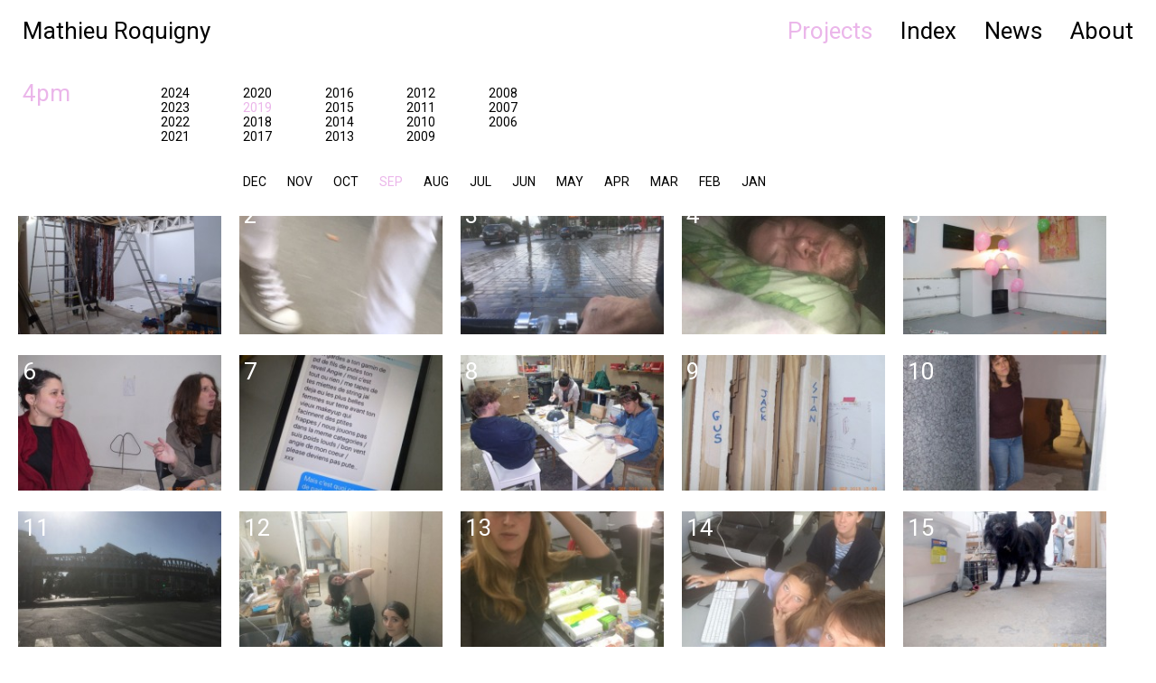

--- FILE ---
content_type: text/html; charset=UTF-8
request_url: http://www.mathieuroquigny.com/4pm/2019-09/
body_size: 14665
content:
<!DOCTYPE html>
<html lang="fr-FR" class="no-js">
<head>
	<meta charset="UTF-8">
	<meta name="viewport" content="width=device-width">
	<link rel="profile" href="http://gmpg.org/xfn/11">
	<link rel="pingback" href="http://www.mathieuroquigny.com/4pm/xmlrpc.php">
	<!--[if lt IE 9]>
	<script src="http://www.mathieuroquigny.com/4pm/wp-content/themes/twentyfifteen/js/html5.js"></script>
	<![endif]-->
	<script>(function(html){html.className = html.className.replace(/\bno-js\b/,'js')})(document.documentElement);</script>
<meta name='robots' content='index, follow, max-image-preview:large, max-snippet:-1, max-video-preview:-1' />
	<style>img:is([sizes="auto" i], [sizes^="auto," i]) { contain-intrinsic-size: 3000px 1500px }</style>
	
	<!-- This site is optimized with the Yoast SEO plugin v21.7 - https://yoast.com/wordpress/plugins/seo/ -->
	<title>2019-09 - 4pm</title>
	<link rel="canonical" href="http://www.mathieuroquigny.com/4pm/2019-09/" />
	<meta property="og:locale" content="fr_FR" />
	<meta property="og:type" content="article" />
	<meta property="og:title" content="2019-09 - 4pm" />
	<meta property="og:url" content="http://www.mathieuroquigny.com/4pm/2019-09/" />
	<meta property="og:site_name" content="4pm" />
	<meta name="twitter:card" content="summary_large_image" />
	<script type="application/ld+json" class="yoast-schema-graph">{"@context":"https://schema.org","@graph":[{"@type":"WebPage","@id":"http://www.mathieuroquigny.com/4pm/2019-09/","url":"http://www.mathieuroquigny.com/4pm/2019-09/","name":"2019-09 - 4pm","isPartOf":{"@id":"http://www.mathieuroquigny.com/4pm/#website"},"datePublished":"2020-04-05T13:16:46+00:00","dateModified":"2020-04-05T13:16:46+00:00","breadcrumb":{"@id":"http://www.mathieuroquigny.com/4pm/2019-09/#breadcrumb"},"inLanguage":"fr-FR","potentialAction":[{"@type":"ReadAction","target":["http://www.mathieuroquigny.com/4pm/2019-09/"]}]},{"@type":"BreadcrumbList","@id":"http://www.mathieuroquigny.com/4pm/2019-09/#breadcrumb","itemListElement":[{"@type":"ListItem","position":1,"name":"Accueil","item":"http://www.mathieuroquigny.com/4pm/"},{"@type":"ListItem","position":2,"name":"2019-09"}]},{"@type":"WebSite","@id":"http://www.mathieuroquigny.com/4pm/#website","url":"http://www.mathieuroquigny.com/4pm/","name":"4pm","description":"","potentialAction":[{"@type":"SearchAction","target":{"@type":"EntryPoint","urlTemplate":"http://www.mathieuroquigny.com/4pm/?s={search_term_string}"},"query-input":"required name=search_term_string"}],"inLanguage":"fr-FR"}]}</script>
	<!-- / Yoast SEO plugin. -->


<link rel="alternate" type="application/rss+xml" title="4pm &raquo; Flux" href="http://www.mathieuroquigny.com/4pm/feed/" />
<link rel="alternate" type="application/rss+xml" title="4pm &raquo; Flux des commentaires" href="http://www.mathieuroquigny.com/4pm/comments/feed/" />
<script>
window._wpemojiSettings = {"baseUrl":"https:\/\/s.w.org\/images\/core\/emoji\/16.0.1\/72x72\/","ext":".png","svgUrl":"https:\/\/s.w.org\/images\/core\/emoji\/16.0.1\/svg\/","svgExt":".svg","source":{"concatemoji":"http:\/\/www.mathieuroquigny.com\/4pm\/wp-includes\/js\/wp-emoji-release.min.js?ver=6.8.3"}};
/*! This file is auto-generated */
!function(s,n){var o,i,e;function c(e){try{var t={supportTests:e,timestamp:(new Date).valueOf()};sessionStorage.setItem(o,JSON.stringify(t))}catch(e){}}function p(e,t,n){e.clearRect(0,0,e.canvas.width,e.canvas.height),e.fillText(t,0,0);var t=new Uint32Array(e.getImageData(0,0,e.canvas.width,e.canvas.height).data),a=(e.clearRect(0,0,e.canvas.width,e.canvas.height),e.fillText(n,0,0),new Uint32Array(e.getImageData(0,0,e.canvas.width,e.canvas.height).data));return t.every(function(e,t){return e===a[t]})}function u(e,t){e.clearRect(0,0,e.canvas.width,e.canvas.height),e.fillText(t,0,0);for(var n=e.getImageData(16,16,1,1),a=0;a<n.data.length;a++)if(0!==n.data[a])return!1;return!0}function f(e,t,n,a){switch(t){case"flag":return n(e,"\ud83c\udff3\ufe0f\u200d\u26a7\ufe0f","\ud83c\udff3\ufe0f\u200b\u26a7\ufe0f")?!1:!n(e,"\ud83c\udde8\ud83c\uddf6","\ud83c\udde8\u200b\ud83c\uddf6")&&!n(e,"\ud83c\udff4\udb40\udc67\udb40\udc62\udb40\udc65\udb40\udc6e\udb40\udc67\udb40\udc7f","\ud83c\udff4\u200b\udb40\udc67\u200b\udb40\udc62\u200b\udb40\udc65\u200b\udb40\udc6e\u200b\udb40\udc67\u200b\udb40\udc7f");case"emoji":return!a(e,"\ud83e\udedf")}return!1}function g(e,t,n,a){var r="undefined"!=typeof WorkerGlobalScope&&self instanceof WorkerGlobalScope?new OffscreenCanvas(300,150):s.createElement("canvas"),o=r.getContext("2d",{willReadFrequently:!0}),i=(o.textBaseline="top",o.font="600 32px Arial",{});return e.forEach(function(e){i[e]=t(o,e,n,a)}),i}function t(e){var t=s.createElement("script");t.src=e,t.defer=!0,s.head.appendChild(t)}"undefined"!=typeof Promise&&(o="wpEmojiSettingsSupports",i=["flag","emoji"],n.supports={everything:!0,everythingExceptFlag:!0},e=new Promise(function(e){s.addEventListener("DOMContentLoaded",e,{once:!0})}),new Promise(function(t){var n=function(){try{var e=JSON.parse(sessionStorage.getItem(o));if("object"==typeof e&&"number"==typeof e.timestamp&&(new Date).valueOf()<e.timestamp+604800&&"object"==typeof e.supportTests)return e.supportTests}catch(e){}return null}();if(!n){if("undefined"!=typeof Worker&&"undefined"!=typeof OffscreenCanvas&&"undefined"!=typeof URL&&URL.createObjectURL&&"undefined"!=typeof Blob)try{var e="postMessage("+g.toString()+"("+[JSON.stringify(i),f.toString(),p.toString(),u.toString()].join(",")+"));",a=new Blob([e],{type:"text/javascript"}),r=new Worker(URL.createObjectURL(a),{name:"wpTestEmojiSupports"});return void(r.onmessage=function(e){c(n=e.data),r.terminate(),t(n)})}catch(e){}c(n=g(i,f,p,u))}t(n)}).then(function(e){for(var t in e)n.supports[t]=e[t],n.supports.everything=n.supports.everything&&n.supports[t],"flag"!==t&&(n.supports.everythingExceptFlag=n.supports.everythingExceptFlag&&n.supports[t]);n.supports.everythingExceptFlag=n.supports.everythingExceptFlag&&!n.supports.flag,n.DOMReady=!1,n.readyCallback=function(){n.DOMReady=!0}}).then(function(){return e}).then(function(){var e;n.supports.everything||(n.readyCallback(),(e=n.source||{}).concatemoji?t(e.concatemoji):e.wpemoji&&e.twemoji&&(t(e.twemoji),t(e.wpemoji)))}))}((window,document),window._wpemojiSettings);
</script>
<link rel='stylesheet' id='validate-engine-css-css' href='http://www.mathieuroquigny.com/4pm/wp-content/plugins/wysija-newsletters/css/validationEngine.jquery.css?ver=2.21' media='all' />
<style id='wp-emoji-styles-inline-css'>

	img.wp-smiley, img.emoji {
		display: inline !important;
		border: none !important;
		box-shadow: none !important;
		height: 1em !important;
		width: 1em !important;
		margin: 0 0.07em !important;
		vertical-align: -0.1em !important;
		background: none !important;
		padding: 0 !important;
	}
</style>
<link rel='stylesheet' id='wp-block-library-css' href='http://www.mathieuroquigny.com/4pm/wp-includes/css/dist/block-library/style.min.css?ver=6.8.3' media='all' />
<style id='wp-block-library-theme-inline-css'>
.wp-block-audio :where(figcaption){color:#555;font-size:13px;text-align:center}.is-dark-theme .wp-block-audio :where(figcaption){color:#ffffffa6}.wp-block-audio{margin:0 0 1em}.wp-block-code{border:1px solid #ccc;border-radius:4px;font-family:Menlo,Consolas,monaco,monospace;padding:.8em 1em}.wp-block-embed :where(figcaption){color:#555;font-size:13px;text-align:center}.is-dark-theme .wp-block-embed :where(figcaption){color:#ffffffa6}.wp-block-embed{margin:0 0 1em}.blocks-gallery-caption{color:#555;font-size:13px;text-align:center}.is-dark-theme .blocks-gallery-caption{color:#ffffffa6}:root :where(.wp-block-image figcaption){color:#555;font-size:13px;text-align:center}.is-dark-theme :root :where(.wp-block-image figcaption){color:#ffffffa6}.wp-block-image{margin:0 0 1em}.wp-block-pullquote{border-bottom:4px solid;border-top:4px solid;color:currentColor;margin-bottom:1.75em}.wp-block-pullquote cite,.wp-block-pullquote footer,.wp-block-pullquote__citation{color:currentColor;font-size:.8125em;font-style:normal;text-transform:uppercase}.wp-block-quote{border-left:.25em solid;margin:0 0 1.75em;padding-left:1em}.wp-block-quote cite,.wp-block-quote footer{color:currentColor;font-size:.8125em;font-style:normal;position:relative}.wp-block-quote:where(.has-text-align-right){border-left:none;border-right:.25em solid;padding-left:0;padding-right:1em}.wp-block-quote:where(.has-text-align-center){border:none;padding-left:0}.wp-block-quote.is-large,.wp-block-quote.is-style-large,.wp-block-quote:where(.is-style-plain){border:none}.wp-block-search .wp-block-search__label{font-weight:700}.wp-block-search__button{border:1px solid #ccc;padding:.375em .625em}:where(.wp-block-group.has-background){padding:1.25em 2.375em}.wp-block-separator.has-css-opacity{opacity:.4}.wp-block-separator{border:none;border-bottom:2px solid;margin-left:auto;margin-right:auto}.wp-block-separator.has-alpha-channel-opacity{opacity:1}.wp-block-separator:not(.is-style-wide):not(.is-style-dots){width:100px}.wp-block-separator.has-background:not(.is-style-dots){border-bottom:none;height:1px}.wp-block-separator.has-background:not(.is-style-wide):not(.is-style-dots){height:2px}.wp-block-table{margin:0 0 1em}.wp-block-table td,.wp-block-table th{word-break:normal}.wp-block-table :where(figcaption){color:#555;font-size:13px;text-align:center}.is-dark-theme .wp-block-table :where(figcaption){color:#ffffffa6}.wp-block-video :where(figcaption){color:#555;font-size:13px;text-align:center}.is-dark-theme .wp-block-video :where(figcaption){color:#ffffffa6}.wp-block-video{margin:0 0 1em}:root :where(.wp-block-template-part.has-background){margin-bottom:0;margin-top:0;padding:1.25em 2.375em}
</style>
<style id='classic-theme-styles-inline-css'>
/*! This file is auto-generated */
.wp-block-button__link{color:#fff;background-color:#32373c;border-radius:9999px;box-shadow:none;text-decoration:none;padding:calc(.667em + 2px) calc(1.333em + 2px);font-size:1.125em}.wp-block-file__button{background:#32373c;color:#fff;text-decoration:none}
</style>
<style id='global-styles-inline-css'>
:root{--wp--preset--aspect-ratio--square: 1;--wp--preset--aspect-ratio--4-3: 4/3;--wp--preset--aspect-ratio--3-4: 3/4;--wp--preset--aspect-ratio--3-2: 3/2;--wp--preset--aspect-ratio--2-3: 2/3;--wp--preset--aspect-ratio--16-9: 16/9;--wp--preset--aspect-ratio--9-16: 9/16;--wp--preset--color--black: #000000;--wp--preset--color--cyan-bluish-gray: #abb8c3;--wp--preset--color--white: #fff;--wp--preset--color--pale-pink: #f78da7;--wp--preset--color--vivid-red: #cf2e2e;--wp--preset--color--luminous-vivid-orange: #ff6900;--wp--preset--color--luminous-vivid-amber: #fcb900;--wp--preset--color--light-green-cyan: #7bdcb5;--wp--preset--color--vivid-green-cyan: #00d084;--wp--preset--color--pale-cyan-blue: #8ed1fc;--wp--preset--color--vivid-cyan-blue: #0693e3;--wp--preset--color--vivid-purple: #9b51e0;--wp--preset--color--dark-gray: #111;--wp--preset--color--light-gray: #f1f1f1;--wp--preset--color--yellow: #f4ca16;--wp--preset--color--dark-brown: #352712;--wp--preset--color--medium-pink: #e53b51;--wp--preset--color--light-pink: #ffe5d1;--wp--preset--color--dark-purple: #2e2256;--wp--preset--color--purple: #674970;--wp--preset--color--blue-gray: #22313f;--wp--preset--color--bright-blue: #55c3dc;--wp--preset--color--light-blue: #e9f2f9;--wp--preset--gradient--vivid-cyan-blue-to-vivid-purple: linear-gradient(135deg,rgba(6,147,227,1) 0%,rgb(155,81,224) 100%);--wp--preset--gradient--light-green-cyan-to-vivid-green-cyan: linear-gradient(135deg,rgb(122,220,180) 0%,rgb(0,208,130) 100%);--wp--preset--gradient--luminous-vivid-amber-to-luminous-vivid-orange: linear-gradient(135deg,rgba(252,185,0,1) 0%,rgba(255,105,0,1) 100%);--wp--preset--gradient--luminous-vivid-orange-to-vivid-red: linear-gradient(135deg,rgba(255,105,0,1) 0%,rgb(207,46,46) 100%);--wp--preset--gradient--very-light-gray-to-cyan-bluish-gray: linear-gradient(135deg,rgb(238,238,238) 0%,rgb(169,184,195) 100%);--wp--preset--gradient--cool-to-warm-spectrum: linear-gradient(135deg,rgb(74,234,220) 0%,rgb(151,120,209) 20%,rgb(207,42,186) 40%,rgb(238,44,130) 60%,rgb(251,105,98) 80%,rgb(254,248,76) 100%);--wp--preset--gradient--blush-light-purple: linear-gradient(135deg,rgb(255,206,236) 0%,rgb(152,150,240) 100%);--wp--preset--gradient--blush-bordeaux: linear-gradient(135deg,rgb(254,205,165) 0%,rgb(254,45,45) 50%,rgb(107,0,62) 100%);--wp--preset--gradient--luminous-dusk: linear-gradient(135deg,rgb(255,203,112) 0%,rgb(199,81,192) 50%,rgb(65,88,208) 100%);--wp--preset--gradient--pale-ocean: linear-gradient(135deg,rgb(255,245,203) 0%,rgb(182,227,212) 50%,rgb(51,167,181) 100%);--wp--preset--gradient--electric-grass: linear-gradient(135deg,rgb(202,248,128) 0%,rgb(113,206,126) 100%);--wp--preset--gradient--midnight: linear-gradient(135deg,rgb(2,3,129) 0%,rgb(40,116,252) 100%);--wp--preset--gradient--dark-gray-gradient-gradient: linear-gradient(90deg, rgba(17,17,17,1) 0%, rgba(42,42,42,1) 100%);--wp--preset--gradient--light-gray-gradient: linear-gradient(90deg, rgba(241,241,241,1) 0%, rgba(215,215,215,1) 100%);--wp--preset--gradient--white-gradient: linear-gradient(90deg, rgba(255,255,255,1) 0%, rgba(230,230,230,1) 100%);--wp--preset--gradient--yellow-gradient: linear-gradient(90deg, rgba(244,202,22,1) 0%, rgba(205,168,10,1) 100%);--wp--preset--gradient--dark-brown-gradient: linear-gradient(90deg, rgba(53,39,18,1) 0%, rgba(91,67,31,1) 100%);--wp--preset--gradient--medium-pink-gradient: linear-gradient(90deg, rgba(229,59,81,1) 0%, rgba(209,28,51,1) 100%);--wp--preset--gradient--light-pink-gradient: linear-gradient(90deg, rgba(255,229,209,1) 0%, rgba(255,200,158,1) 100%);--wp--preset--gradient--dark-purple-gradient: linear-gradient(90deg, rgba(46,34,86,1) 0%, rgba(66,48,123,1) 100%);--wp--preset--gradient--purple-gradient: linear-gradient(90deg, rgba(103,73,112,1) 0%, rgba(131,93,143,1) 100%);--wp--preset--gradient--blue-gray-gradient: linear-gradient(90deg, rgba(34,49,63,1) 0%, rgba(52,75,96,1) 100%);--wp--preset--gradient--bright-blue-gradient: linear-gradient(90deg, rgba(85,195,220,1) 0%, rgba(43,180,211,1) 100%);--wp--preset--gradient--light-blue-gradient: linear-gradient(90deg, rgba(233,242,249,1) 0%, rgba(193,218,238,1) 100%);--wp--preset--font-size--small: 13px;--wp--preset--font-size--medium: 20px;--wp--preset--font-size--large: 36px;--wp--preset--font-size--x-large: 42px;--wp--preset--spacing--20: 0.44rem;--wp--preset--spacing--30: 0.67rem;--wp--preset--spacing--40: 1rem;--wp--preset--spacing--50: 1.5rem;--wp--preset--spacing--60: 2.25rem;--wp--preset--spacing--70: 3.38rem;--wp--preset--spacing--80: 5.06rem;--wp--preset--shadow--natural: 6px 6px 9px rgba(0, 0, 0, 0.2);--wp--preset--shadow--deep: 12px 12px 50px rgba(0, 0, 0, 0.4);--wp--preset--shadow--sharp: 6px 6px 0px rgba(0, 0, 0, 0.2);--wp--preset--shadow--outlined: 6px 6px 0px -3px rgba(255, 255, 255, 1), 6px 6px rgba(0, 0, 0, 1);--wp--preset--shadow--crisp: 6px 6px 0px rgba(0, 0, 0, 1);}:where(.is-layout-flex){gap: 0.5em;}:where(.is-layout-grid){gap: 0.5em;}body .is-layout-flex{display: flex;}.is-layout-flex{flex-wrap: wrap;align-items: center;}.is-layout-flex > :is(*, div){margin: 0;}body .is-layout-grid{display: grid;}.is-layout-grid > :is(*, div){margin: 0;}:where(.wp-block-columns.is-layout-flex){gap: 2em;}:where(.wp-block-columns.is-layout-grid){gap: 2em;}:where(.wp-block-post-template.is-layout-flex){gap: 1.25em;}:where(.wp-block-post-template.is-layout-grid){gap: 1.25em;}.has-black-color{color: var(--wp--preset--color--black) !important;}.has-cyan-bluish-gray-color{color: var(--wp--preset--color--cyan-bluish-gray) !important;}.has-white-color{color: var(--wp--preset--color--white) !important;}.has-pale-pink-color{color: var(--wp--preset--color--pale-pink) !important;}.has-vivid-red-color{color: var(--wp--preset--color--vivid-red) !important;}.has-luminous-vivid-orange-color{color: var(--wp--preset--color--luminous-vivid-orange) !important;}.has-luminous-vivid-amber-color{color: var(--wp--preset--color--luminous-vivid-amber) !important;}.has-light-green-cyan-color{color: var(--wp--preset--color--light-green-cyan) !important;}.has-vivid-green-cyan-color{color: var(--wp--preset--color--vivid-green-cyan) !important;}.has-pale-cyan-blue-color{color: var(--wp--preset--color--pale-cyan-blue) !important;}.has-vivid-cyan-blue-color{color: var(--wp--preset--color--vivid-cyan-blue) !important;}.has-vivid-purple-color{color: var(--wp--preset--color--vivid-purple) !important;}.has-black-background-color{background-color: var(--wp--preset--color--black) !important;}.has-cyan-bluish-gray-background-color{background-color: var(--wp--preset--color--cyan-bluish-gray) !important;}.has-white-background-color{background-color: var(--wp--preset--color--white) !important;}.has-pale-pink-background-color{background-color: var(--wp--preset--color--pale-pink) !important;}.has-vivid-red-background-color{background-color: var(--wp--preset--color--vivid-red) !important;}.has-luminous-vivid-orange-background-color{background-color: var(--wp--preset--color--luminous-vivid-orange) !important;}.has-luminous-vivid-amber-background-color{background-color: var(--wp--preset--color--luminous-vivid-amber) !important;}.has-light-green-cyan-background-color{background-color: var(--wp--preset--color--light-green-cyan) !important;}.has-vivid-green-cyan-background-color{background-color: var(--wp--preset--color--vivid-green-cyan) !important;}.has-pale-cyan-blue-background-color{background-color: var(--wp--preset--color--pale-cyan-blue) !important;}.has-vivid-cyan-blue-background-color{background-color: var(--wp--preset--color--vivid-cyan-blue) !important;}.has-vivid-purple-background-color{background-color: var(--wp--preset--color--vivid-purple) !important;}.has-black-border-color{border-color: var(--wp--preset--color--black) !important;}.has-cyan-bluish-gray-border-color{border-color: var(--wp--preset--color--cyan-bluish-gray) !important;}.has-white-border-color{border-color: var(--wp--preset--color--white) !important;}.has-pale-pink-border-color{border-color: var(--wp--preset--color--pale-pink) !important;}.has-vivid-red-border-color{border-color: var(--wp--preset--color--vivid-red) !important;}.has-luminous-vivid-orange-border-color{border-color: var(--wp--preset--color--luminous-vivid-orange) !important;}.has-luminous-vivid-amber-border-color{border-color: var(--wp--preset--color--luminous-vivid-amber) !important;}.has-light-green-cyan-border-color{border-color: var(--wp--preset--color--light-green-cyan) !important;}.has-vivid-green-cyan-border-color{border-color: var(--wp--preset--color--vivid-green-cyan) !important;}.has-pale-cyan-blue-border-color{border-color: var(--wp--preset--color--pale-cyan-blue) !important;}.has-vivid-cyan-blue-border-color{border-color: var(--wp--preset--color--vivid-cyan-blue) !important;}.has-vivid-purple-border-color{border-color: var(--wp--preset--color--vivid-purple) !important;}.has-vivid-cyan-blue-to-vivid-purple-gradient-background{background: var(--wp--preset--gradient--vivid-cyan-blue-to-vivid-purple) !important;}.has-light-green-cyan-to-vivid-green-cyan-gradient-background{background: var(--wp--preset--gradient--light-green-cyan-to-vivid-green-cyan) !important;}.has-luminous-vivid-amber-to-luminous-vivid-orange-gradient-background{background: var(--wp--preset--gradient--luminous-vivid-amber-to-luminous-vivid-orange) !important;}.has-luminous-vivid-orange-to-vivid-red-gradient-background{background: var(--wp--preset--gradient--luminous-vivid-orange-to-vivid-red) !important;}.has-very-light-gray-to-cyan-bluish-gray-gradient-background{background: var(--wp--preset--gradient--very-light-gray-to-cyan-bluish-gray) !important;}.has-cool-to-warm-spectrum-gradient-background{background: var(--wp--preset--gradient--cool-to-warm-spectrum) !important;}.has-blush-light-purple-gradient-background{background: var(--wp--preset--gradient--blush-light-purple) !important;}.has-blush-bordeaux-gradient-background{background: var(--wp--preset--gradient--blush-bordeaux) !important;}.has-luminous-dusk-gradient-background{background: var(--wp--preset--gradient--luminous-dusk) !important;}.has-pale-ocean-gradient-background{background: var(--wp--preset--gradient--pale-ocean) !important;}.has-electric-grass-gradient-background{background: var(--wp--preset--gradient--electric-grass) !important;}.has-midnight-gradient-background{background: var(--wp--preset--gradient--midnight) !important;}.has-small-font-size{font-size: var(--wp--preset--font-size--small) !important;}.has-medium-font-size{font-size: var(--wp--preset--font-size--medium) !important;}.has-large-font-size{font-size: var(--wp--preset--font-size--large) !important;}.has-x-large-font-size{font-size: var(--wp--preset--font-size--x-large) !important;}
:where(.wp-block-post-template.is-layout-flex){gap: 1.25em;}:where(.wp-block-post-template.is-layout-grid){gap: 1.25em;}
:where(.wp-block-columns.is-layout-flex){gap: 2em;}:where(.wp-block-columns.is-layout-grid){gap: 2em;}
:root :where(.wp-block-pullquote){font-size: 1.5em;line-height: 1.6;}
</style>
<link rel='stylesheet' id='ngg_trigger_buttons-css' href='http://www.mathieuroquigny.com/4pm/wp-content/plugins/nextgen-gallery/static/GalleryDisplay/trigger_buttons.css?ver=3.59.12' media='all' />
<link rel='stylesheet' id='fancybox-0-css' href='http://www.mathieuroquigny.com/4pm/wp-content/plugins/nextgen-gallery/static/Lightbox/fancybox/jquery.fancybox-1.3.4.css?ver=3.59.12' media='all' />
<link rel='stylesheet' id='fontawesome_v4_shim_style-css' href='http://www.mathieuroquigny.com/4pm/wp-content/plugins/nextgen-gallery/static/FontAwesome/css/v4-shims.min.css?ver=6.8.3' media='all' />
<link rel='stylesheet' id='fontawesome-css' href='http://www.mathieuroquigny.com/4pm/wp-content/plugins/nextgen-gallery/static/FontAwesome/css/all.min.css?ver=6.8.3' media='all' />
<link rel='stylesheet' id='nextgen_pagination_style-css' href='http://www.mathieuroquigny.com/4pm/wp-content/plugins/nextgen-gallery/static/GalleryDisplay/pagination_style.css?ver=3.59.12' media='all' />
<link rel='stylesheet' id='nextgen_basic_thumbnails_style-css' href='http://www.mathieuroquigny.com/4pm/wp-content/plugins/nextgen-gallery/static/Thumbnails/nextgen_basic_thumbnails.css?ver=3.59.12' media='all' />
<link rel='stylesheet' id='twentyfifteen-fonts-css' href='http://www.mathieuroquigny.com/4pm/wp-content/themes/twentyfifteen/assets/fonts/noto-sans-plus-noto-serif-plus-inconsolata.css?ver=20230328' media='all' />
<link rel='stylesheet' id='genericons-css' href='http://www.mathieuroquigny.com/4pm/wp-content/themes/twentyfifteen/genericons/genericons.css?ver=20201026' media='all' />
<link rel='stylesheet' id='twentyfifteen-style-css' href='http://www.mathieuroquigny.com/4pm/wp-content/themes/mr4pm/style.css?ver=20250415' media='all' />
<link rel='stylesheet' id='twentyfifteen-block-style-css' href='http://www.mathieuroquigny.com/4pm/wp-content/themes/twentyfifteen/css/blocks.css?ver=20240715' media='all' />
<script src="http://www.mathieuroquigny.com/4pm/wp-includes/js/jquery/jquery.min.js?ver=3.7.1" id="jquery-core-js"></script>
<script src="http://www.mathieuroquigny.com/4pm/wp-includes/js/jquery/jquery-migrate.min.js?ver=3.4.1" id="jquery-migrate-js"></script>
<script id="photocrati_ajax-js-extra">
var photocrati_ajax = {"url":"http:\/\/www.mathieuroquigny.com\/4pm\/index.php?photocrati_ajax=1","rest_url":"http:\/\/www.mathieuroquigny.com\/4pm\/wp-json\/","wp_home_url":"http:\/\/www.mathieuroquigny.com\/4pm","wp_site_url":"http:\/\/www.mathieuroquigny.com\/4pm","wp_root_url":"http:\/\/www.mathieuroquigny.com\/4pm","wp_plugins_url":"http:\/\/www.mathieuroquigny.com\/4pm\/wp-content\/plugins","wp_content_url":"http:\/\/www.mathieuroquigny.com\/4pm\/wp-content","wp_includes_url":"http:\/\/www.mathieuroquigny.com\/4pm\/wp-includes\/","ngg_param_slug":"nggallery","rest_nonce":"c4db0414f4"};
</script>
<script src="http://www.mathieuroquigny.com/4pm/wp-content/plugins/nextgen-gallery/static/Legacy/ajax.min.js?ver=3.59.12" id="photocrati_ajax-js"></script>
<script src="http://www.mathieuroquigny.com/4pm/wp-content/plugins/nextgen-gallery/static/FontAwesome/js/v4-shims.min.js?ver=5.3.1" id="fontawesome_v4_shim-js"></script>
<script defer crossorigin="anonymous" data-auto-replace-svg="false" data-keep-original-source="false" data-search-pseudo-elements src="http://www.mathieuroquigny.com/4pm/wp-content/plugins/nextgen-gallery/static/FontAwesome/js/all.min.js?ver=5.3.1" id="fontawesome-js"></script>
<script src="http://www.mathieuroquigny.com/4pm/wp-content/plugins/nextgen-gallery/static/Thumbnails/nextgen_basic_thumbnails.js?ver=3.59.12" id="nextgen_basic_thumbnails_script-js"></script>
<script id="twentyfifteen-script-js-extra">
var screenReaderText = {"expand":"<span class=\"screen-reader-text\">ouvrir le sous-menu<\/span>","collapse":"<span class=\"screen-reader-text\">fermer le sous-menu<\/span>"};
</script>
<script src="http://www.mathieuroquigny.com/4pm/wp-content/themes/twentyfifteen/js/functions.js?ver=20250303" id="twentyfifteen-script-js" defer data-wp-strategy="defer"></script>
<link rel="https://api.w.org/" href="http://www.mathieuroquigny.com/4pm/wp-json/" /><link rel="alternate" title="JSON" type="application/json" href="http://www.mathieuroquigny.com/4pm/wp-json/wp/v2/pages/6792" /><link rel="EditURI" type="application/rsd+xml" title="RSD" href="http://www.mathieuroquigny.com/4pm/xmlrpc.php?rsd" />
<meta name="generator" content="WordPress 6.8.3" />
<link rel='shortlink' href='http://www.mathieuroquigny.com/4pm/?p=6792' />
<link rel="alternate" title="oEmbed (JSON)" type="application/json+oembed" href="http://www.mathieuroquigny.com/4pm/wp-json/oembed/1.0/embed?url=http%3A%2F%2Fwww.mathieuroquigny.com%2F4pm%2F2019-09%2F" />
<link rel="alternate" title="oEmbed (XML)" type="text/xml+oembed" href="http://www.mathieuroquigny.com/4pm/wp-json/oembed/1.0/embed?url=http%3A%2F%2Fwww.mathieuroquigny.com%2F4pm%2F2019-09%2F&#038;format=xml" />
<style>.recentcomments a{display:inline !important;padding:0 !important;margin:0 !important;}</style></head>

<body class="wp-singular page-template-default page page-id-6792 wp-embed-responsive wp-theme-twentyfifteen wp-child-theme-mr4pm">
<div id="page" class="hfeed site">
	<div id="sidebar" class="sidebar">
		<header id="masthead" class="site-header" role="banner">
			<div class="site-branding">
									<p class="site-title"><a href="http://www.mathieuroquigny.com" rel="home">Mathieu Roquigny</a></p>
								<button class="secondary-toggle">Menu et widgets</button>
			</div><!-- .site-branding -->
		</header><!-- .site-header -->

		<div id="secondary" class="secondary">
			<nav id="site-navigation" class="main-navigation" role="navigation">
			<div class="menu-navigation-container"><ul id="menu-navigation" class="nav-menu"><li id="menu-item-4010" class="current-menu-item menu-item menu-item-type-custom menu-item-object-custom menu-item-4010"><a href="http://www.mathieuroquigny.com/projects">Projects</a></li>
<li id="menu-item-4011" class="menu-item menu-item-type-custom menu-item-object-custom menu-item-4011"><a href="http://www.mathieuroquigny.com/index">Index</a></li>
<li id="menu-item-4012" class="menu-item menu-item-type-custom menu-item-object-custom menu-item-has-children menu-item-4012"><a href="http://www.mathieuroquigny.com/blog/category/press">News</a>
<ul class="sub-menu">
	<li id="menu-item-4151" class="menu-item menu-item-type-custom menu-item-object-custom menu-item-4151"><a href="http://www.mathieuroquigny.com/blog/category/press">press</a></li>
	<li id="menu-item-4152" class="menu-item menu-item-type-custom menu-item-object-custom menu-item-4152"><a href="http://www.mathieuroquigny.com/blog/category/exhibitions">exhibitions</a></li>
</ul>
</li>
<li id="menu-item-4013" class="menu-item menu-item-type-custom menu-item-object-custom menu-item-4013"><a href="http://www.mathieuroquigny.com/blog/about">About</a></li>
</ul></div>		</nav><!-- .main-navigation -->
		
</div><!-- .secondary -->	</div><!-- .sidebar -->

	<div id="content" class="site-content">

	<div id="primary" class="content-area">
		<main id="main" class="site-main" role="main">
			<header class="main-header">
				<h1><a href="http://www.mathieuroquigny.com/4pm/" rel="home">4pm</a></h1>
								<nav id="primary-menu" class="primary-menu" role="navigation">
					<div class="menu-4pm-container"><ul id="menu-4pm" class="nav-menu"><li id="menu-item-8732" class="menu-item menu-item-type-post_type menu-item-object-page menu-item-has-children menu-item-8732"><a href="http://www.mathieuroquigny.com/4pm/2024-2/">2024</a>
<ul class="sub-menu">
	<li id="menu-item-9066" class="menu-item menu-item-type-post_type menu-item-object-page menu-item-home menu-item-9066"><a href="http://www.mathieuroquigny.com/4pm/">OCT</a></li>
	<li id="menu-item-9031" class="menu-item menu-item-type-post_type menu-item-object-page menu-item-9031"><a href="http://www.mathieuroquigny.com/4pm/2024-09/">SEP</a></li>
	<li id="menu-item-8999" class="menu-item menu-item-type-post_type menu-item-object-page menu-item-8999"><a href="http://www.mathieuroquigny.com/4pm/2024-08/">AUG</a></li>
	<li id="menu-item-8965" class="menu-item menu-item-type-post_type menu-item-object-page menu-item-8965"><a href="http://www.mathieuroquigny.com/4pm/2024-07/">JUL</a></li>
	<li id="menu-item-8931" class="menu-item menu-item-type-post_type menu-item-object-page menu-item-8931"><a href="http://www.mathieuroquigny.com/4pm/2024-06/">JUN</a></li>
	<li id="menu-item-8898" class="menu-item menu-item-type-post_type menu-item-object-page menu-item-8898"><a href="http://www.mathieuroquigny.com/4pm/2024-05-2/">MAY</a></li>
	<li id="menu-item-8864" class="menu-item menu-item-type-post_type menu-item-object-page menu-item-8864"><a href="http://www.mathieuroquigny.com/4pm/2024-04/">APR</a></li>
	<li id="menu-item-8831" class="menu-item menu-item-type-post_type menu-item-object-page menu-item-8831"><a href="http://www.mathieuroquigny.com/4pm/2024-03/">MAR</a></li>
	<li id="menu-item-8797" class="menu-item menu-item-type-post_type menu-item-object-page menu-item-8797"><a href="http://www.mathieuroquigny.com/4pm/2024-02/">FEB</a></li>
	<li id="menu-item-8765" class="menu-item menu-item-type-post_type menu-item-object-page menu-item-8765"><a href="http://www.mathieuroquigny.com/4pm/2024-01/">JAN</a></li>
</ul>
</li>
<li id="menu-item-8329" class="menu-item menu-item-type-post_type menu-item-object-page menu-item-has-children menu-item-8329"><a href="http://www.mathieuroquigny.com/4pm/2023-2/">2023</a>
<ul class="sub-menu">
	<li id="menu-item-8728" class="menu-item menu-item-type-post_type menu-item-object-page menu-item-8728"><a href="http://www.mathieuroquigny.com/4pm/2023-12/">DEC</a></li>
	<li id="menu-item-8695" class="menu-item menu-item-type-post_type menu-item-object-page menu-item-8695"><a href="http://www.mathieuroquigny.com/4pm/2023-11/">NOV</a></li>
	<li id="menu-item-8662" class="menu-item menu-item-type-post_type menu-item-object-page menu-item-8662"><a href="http://www.mathieuroquigny.com/4pm/2023-10/">OCT</a></li>
	<li id="menu-item-8629" class="menu-item menu-item-type-post_type menu-item-object-page menu-item-8629"><a href="http://www.mathieuroquigny.com/4pm/2023-09/">SEP</a></li>
	<li id="menu-item-8596" class="menu-item menu-item-type-post_type menu-item-object-page menu-item-8596"><a href="http://www.mathieuroquigny.com/4pm/2023-08/">AUG</a></li>
	<li id="menu-item-8562" class="menu-item menu-item-type-post_type menu-item-object-page menu-item-8562"><a href="http://www.mathieuroquigny.com/4pm/2023-07/">JUL</a></li>
	<li id="menu-item-8528" class="menu-item menu-item-type-post_type menu-item-object-page menu-item-8528"><a href="http://www.mathieuroquigny.com/4pm/2023-06/">JUN</a></li>
	<li id="menu-item-8495" class="menu-item menu-item-type-post_type menu-item-object-page menu-item-8495"><a href="http://www.mathieuroquigny.com/4pm/2023-05/">MAY</a></li>
	<li id="menu-item-8461" class="menu-item menu-item-type-post_type menu-item-object-page menu-item-8461"><a href="http://www.mathieuroquigny.com/4pm/2023-04/">APR</a></li>
	<li id="menu-item-8428" class="menu-item menu-item-type-post_type menu-item-object-page menu-item-8428"><a href="http://www.mathieuroquigny.com/4pm/2023-03/">MAR</a></li>
	<li id="menu-item-8394" class="menu-item menu-item-type-post_type menu-item-object-page menu-item-8394"><a href="http://www.mathieuroquigny.com/4pm/2023-02/">FEB</a></li>
	<li id="menu-item-8363" class="menu-item menu-item-type-post_type menu-item-object-page menu-item-8363"><a href="http://www.mathieuroquigny.com/4pm/2023-01/">JAN</a></li>
</ul>
</li>
<li id="menu-item-7815" class="menu-item menu-item-type-post_type menu-item-object-page menu-item-has-children menu-item-7815"><a href="http://www.mathieuroquigny.com/4pm/2022-2/">2022</a>
<ul class="sub-menu">
	<li id="menu-item-8183" class="menu-item menu-item-type-post_type menu-item-object-page menu-item-8183"><a href="http://www.mathieuroquigny.com/4pm/2022-12/">DEC</a></li>
	<li id="menu-item-8149" class="menu-item menu-item-type-post_type menu-item-object-page menu-item-8149"><a href="http://www.mathieuroquigny.com/4pm/2022-11/">NOV</a></li>
	<li id="menu-item-8116" class="menu-item menu-item-type-post_type menu-item-object-page menu-item-8116"><a href="http://www.mathieuroquigny.com/4pm/2022-10/">OCT</a></li>
	<li id="menu-item-8082" class="menu-item menu-item-type-post_type menu-item-object-page menu-item-8082"><a href="http://www.mathieuroquigny.com/4pm/2022-09/">SEP</a></li>
	<li id="menu-item-8049" class="menu-item menu-item-type-post_type menu-item-object-page menu-item-8049"><a href="http://www.mathieuroquigny.com/4pm/2022-08/">AUG</a></li>
	<li id="menu-item-8015" class="menu-item menu-item-type-post_type menu-item-object-page menu-item-8015"><a href="http://www.mathieuroquigny.com/4pm/2022-07/">JUL</a></li>
	<li id="menu-item-7978" class="menu-item menu-item-type-post_type menu-item-object-page menu-item-7978"><a href="http://www.mathieuroquigny.com/4pm/2022-06/">JUN</a></li>
	<li id="menu-item-7946" class="menu-item menu-item-type-post_type menu-item-object-page menu-item-7946"><a href="http://www.mathieuroquigny.com/4pm/2022-05/">MAY</a></li>
	<li id="menu-item-7912" class="menu-item menu-item-type-post_type menu-item-object-page menu-item-7912"><a href="http://www.mathieuroquigny.com/4pm/2022-04/">APR</a></li>
	<li id="menu-item-7880" class="menu-item menu-item-type-post_type menu-item-object-page menu-item-7880"><a href="http://www.mathieuroquigny.com/4pm/2022-03/">MAR</a></li>
	<li id="menu-item-7846" class="menu-item menu-item-type-post_type menu-item-object-page menu-item-7846"><a href="http://www.mathieuroquigny.com/4pm/2022-02/">FEB</a></li>
	<li id="menu-item-7814" class="menu-item menu-item-type-post_type menu-item-object-page menu-item-7814"><a href="http://www.mathieuroquigny.com/4pm/2022-01/">JAN</a></li>
</ul>
</li>
<li id="menu-item-7341" class="menu-item menu-item-type-post_type menu-item-object-page menu-item-has-children menu-item-7341"><a href="http://www.mathieuroquigny.com/4pm/2021-2/">2021</a>
<ul class="sub-menu">
	<li id="menu-item-7776" class="menu-item menu-item-type-post_type menu-item-object-page menu-item-7776"><a href="http://www.mathieuroquigny.com/4pm/2021-12/">DEC</a></li>
	<li id="menu-item-7741" class="menu-item menu-item-type-post_type menu-item-object-page menu-item-7741"><a href="http://www.mathieuroquigny.com/4pm/2021-11-2/">NOV</a></li>
	<li id="menu-item-7676" class="menu-item menu-item-type-post_type menu-item-object-page menu-item-7676"><a href="http://www.mathieuroquigny.com/4pm/2021-10/">OCT</a></li>
	<li id="menu-item-7642" class="menu-item menu-item-type-post_type menu-item-object-page menu-item-7642"><a href="http://www.mathieuroquigny.com/4pm/2021-09/">SEP</a></li>
	<li id="menu-item-7609" class="menu-item menu-item-type-post_type menu-item-object-page menu-item-7609"><a href="http://www.mathieuroquigny.com/4pm/2021-08/">AUG</a></li>
	<li id="menu-item-7575" class="menu-item menu-item-type-post_type menu-item-object-page menu-item-7575"><a href="http://www.mathieuroquigny.com/4pm/2021-07/">JUL</a></li>
	<li id="menu-item-7506" class="menu-item menu-item-type-post_type menu-item-object-page menu-item-7506"><a href="http://www.mathieuroquigny.com/4pm/2021-06/">JUN</a></li>
	<li id="menu-item-7541" class="menu-item menu-item-type-post_type menu-item-object-page menu-item-7541"><a href="http://www.mathieuroquigny.com/4pm/2021-05-2/">MAY</a></li>
	<li id="menu-item-7440" class="menu-item menu-item-type-post_type menu-item-object-page menu-item-7440"><a href="http://www.mathieuroquigny.com/4pm/2021-04/">APR</a></li>
	<li id="menu-item-7406" class="menu-item menu-item-type-post_type menu-item-object-page menu-item-7406"><a href="http://www.mathieuroquigny.com/4pm/2021-03/">MAR</a></li>
	<li id="menu-item-7372" class="menu-item menu-item-type-post_type menu-item-object-page menu-item-7372"><a href="http://www.mathieuroquigny.com/4pm/2021-02/">FEB</a></li>
	<li id="menu-item-7340" class="menu-item menu-item-type-post_type menu-item-object-page menu-item-7340"><a href="http://www.mathieuroquigny.com/4pm/2021-01/">JAN</a></li>
</ul>
</li>
<li id="menu-item-6931" class="menu-item menu-item-type-post_type menu-item-object-page menu-item-has-children menu-item-6931"><a href="http://www.mathieuroquigny.com/4pm/2020-2/">2020</a>
<ul class="sub-menu">
	<li id="menu-item-7301" class="menu-item menu-item-type-post_type menu-item-object-page menu-item-7301"><a href="http://www.mathieuroquigny.com/4pm/2020-12/">DEC</a></li>
	<li id="menu-item-7267" class="menu-item menu-item-type-post_type menu-item-object-page menu-item-7267"><a href="http://www.mathieuroquigny.com/4pm/2020-11/">NOV</a></li>
	<li id="menu-item-7234" class="menu-item menu-item-type-post_type menu-item-object-page menu-item-7234"><a href="http://www.mathieuroquigny.com/4pm/2020-10/">OCT</a></li>
	<li id="menu-item-7200" class="menu-item menu-item-type-post_type menu-item-object-page menu-item-7200"><a href="http://www.mathieuroquigny.com/4pm/2020-09/">SEPT</a></li>
	<li id="menu-item-7167" class="menu-item menu-item-type-post_type menu-item-object-page menu-item-7167"><a href="http://www.mathieuroquigny.com/4pm/2020-08/">AUG</a></li>
	<li id="menu-item-7133" class="menu-item menu-item-type-post_type menu-item-object-page menu-item-7133"><a href="http://www.mathieuroquigny.com/4pm/2020-07/">JUL</a></li>
	<li id="menu-item-7099" class="menu-item menu-item-type-post_type menu-item-object-page menu-item-7099"><a href="http://www.mathieuroquigny.com/4pm/2020-06/">JUN</a></li>
	<li id="menu-item-7066" class="menu-item menu-item-type-post_type menu-item-object-page menu-item-7066"><a href="http://www.mathieuroquigny.com/4pm/2020-05/">MAY</a></li>
	<li id="menu-item-7032" class="menu-item menu-item-type-post_type menu-item-object-page menu-item-7032"><a href="http://www.mathieuroquigny.com/4pm/2020-04/">APR</a></li>
	<li id="menu-item-6998" class="menu-item menu-item-type-post_type menu-item-object-page menu-item-6998"><a href="http://www.mathieuroquigny.com/4pm/2020-03/">MAR</a></li>
	<li id="menu-item-6964" class="menu-item menu-item-type-post_type menu-item-object-page menu-item-6964"><a href="http://www.mathieuroquigny.com/4pm/2020-02/">FEB</a></li>
	<li id="menu-item-6932" class="menu-item menu-item-type-post_type menu-item-object-page menu-item-6932"><a href="http://www.mathieuroquigny.com/4pm/2020-01/">JAN</a></li>
</ul>
</li>
<li id="menu-item-6268" class="menu-item menu-item-type-post_type menu-item-object-page current-menu-ancestor current-menu-parent current_page_parent current_page_ancestor menu-item-has-children menu-item-6268"><a href="http://www.mathieuroquigny.com/4pm/2019-2/">2019</a>
<ul class="sub-menu">
	<li id="menu-item-6894" class="menu-item menu-item-type-post_type menu-item-object-page menu-item-6894"><a href="http://www.mathieuroquigny.com/4pm/2019-12/">DEC</a></li>
	<li id="menu-item-6860" class="menu-item menu-item-type-post_type menu-item-object-page menu-item-6860"><a href="http://www.mathieuroquigny.com/4pm/2019-11/">NOV</a></li>
	<li id="menu-item-6827" class="menu-item menu-item-type-post_type menu-item-object-page menu-item-6827"><a href="http://www.mathieuroquigny.com/4pm/2019-10/">OCT</a></li>
	<li id="menu-item-6793" class="menu-item menu-item-type-post_type menu-item-object-page current-menu-item page_item page-item-6792 current_page_item menu-item-6793"><a href="http://www.mathieuroquigny.com/4pm/2019-09/" aria-current="page">SEP</a></li>
	<li id="menu-item-6760" class="menu-item menu-item-type-post_type menu-item-object-page menu-item-6760"><a href="http://www.mathieuroquigny.com/4pm/2019-08/">AUG</a></li>
	<li id="menu-item-6726" class="menu-item menu-item-type-post_type menu-item-object-page menu-item-6726"><a href="http://www.mathieuroquigny.com/4pm/2019-07-3/">JUL</a></li>
	<li id="menu-item-6654" class="menu-item menu-item-type-post_type menu-item-object-page menu-item-6654"><a href="http://www.mathieuroquigny.com/4pm/2019-06/">JUN</a></li>
	<li id="menu-item-6590" class="menu-item menu-item-type-post_type menu-item-object-page menu-item-6590"><a href="http://www.mathieuroquigny.com/4pm/2019-05/">MAY</a></li>
	<li id="menu-item-6524" class="menu-item menu-item-type-post_type menu-item-object-page menu-item-6524"><a href="http://www.mathieuroquigny.com/4pm/2019-04/">APR</a></li>
	<li id="menu-item-6460" class="menu-item menu-item-type-post_type menu-item-object-page menu-item-6460"><a href="http://www.mathieuroquigny.com/4pm/2019-03/">MAR</a></li>
	<li id="menu-item-6394" class="menu-item menu-item-type-post_type menu-item-object-page menu-item-6394"><a href="http://www.mathieuroquigny.com/4pm/2019-02/">FEB</a></li>
	<li id="menu-item-6334" class="menu-item menu-item-type-post_type menu-item-object-page menu-item-6334"><a href="http://www.mathieuroquigny.com/4pm/2019-01/">JAN</a></li>
</ul>
</li>
<li id="menu-item-5483" class="menu-item menu-item-type-post_type menu-item-object-page menu-item-has-children menu-item-5483"><a href="http://www.mathieuroquigny.com/4pm/2018-01/">2018</a>
<ul class="sub-menu">
	<li id="menu-item-6261" class="menu-item menu-item-type-post_type menu-item-object-page menu-item-6261"><a href="http://www.mathieuroquigny.com/4pm/2018-12/">DEC</a></li>
	<li id="menu-item-6195" class="menu-item menu-item-type-post_type menu-item-object-page menu-item-6195"><a href="http://www.mathieuroquigny.com/4pm/2018-11/">NOV</a></li>
	<li id="menu-item-6133" class="menu-item menu-item-type-post_type menu-item-object-page menu-item-6133"><a href="http://www.mathieuroquigny.com/4pm/2018-10/">OCT</a></li>
	<li id="menu-item-6066" class="menu-item menu-item-type-post_type menu-item-object-page menu-item-6066"><a href="http://www.mathieuroquigny.com/4pm/2018-09/">SEP</a></li>
	<li id="menu-item-6002" class="menu-item menu-item-type-post_type menu-item-object-page menu-item-6002"><a href="http://www.mathieuroquigny.com/4pm/2018-08/">AUG</a></li>
	<li id="menu-item-5936" class="menu-item menu-item-type-post_type menu-item-object-page menu-item-5936"><a href="http://www.mathieuroquigny.com/4pm/2018-07/">JUL</a></li>
	<li id="menu-item-5870" class="menu-item menu-item-type-post_type menu-item-object-page menu-item-5870"><a href="http://www.mathieuroquigny.com/4pm/2018-06/">JUN</a></li>
	<li id="menu-item-5805" class="menu-item menu-item-type-post_type menu-item-object-page menu-item-5805"><a href="http://www.mathieuroquigny.com/4pm/2018-05/">MAY</a></li>
	<li id="menu-item-5739" class="menu-item menu-item-type-post_type menu-item-object-page menu-item-5739"><a href="http://www.mathieuroquigny.com/4pm/2018-04/">APR</a></li>
	<li id="menu-item-5675" class="menu-item menu-item-type-post_type menu-item-object-page menu-item-5675"><a href="http://www.mathieuroquigny.com/4pm/2018-03/">MAR</a></li>
	<li id="menu-item-5609" class="menu-item menu-item-type-post_type menu-item-object-page menu-item-5609"><a href="http://www.mathieuroquigny.com/4pm/2018-02/">FEB</a></li>
	<li id="menu-item-5549" class="menu-item menu-item-type-post_type menu-item-object-page menu-item-5549"><a href="http://www.mathieuroquigny.com/4pm/2018-01-2/">JAN</a></li>
</ul>
</li>
<li id="menu-item-4719" class="menu-item menu-item-type-post_type menu-item-object-page menu-item-has-children menu-item-4719"><a href="http://www.mathieuroquigny.com/4pm/2017-01/">2017</a>
<ul class="sub-menu">
	<li id="menu-item-5477" class="menu-item menu-item-type-post_type menu-item-object-page menu-item-5477"><a href="http://www.mathieuroquigny.com/4pm/2017-12/">DEC</a></li>
	<li id="menu-item-5411" class="menu-item menu-item-type-post_type menu-item-object-page menu-item-5411"><a href="http://www.mathieuroquigny.com/4pm/2017-11/">NOV</a></li>
	<li id="menu-item-5347" class="menu-item menu-item-type-post_type menu-item-object-page menu-item-5347"><a href="http://www.mathieuroquigny.com/4pm/2017-10/">OCT</a></li>
	<li id="menu-item-5280" class="menu-item menu-item-type-post_type menu-item-object-page menu-item-5280"><a href="http://www.mathieuroquigny.com/4pm/2017-09/">SEP</a></li>
	<li id="menu-item-5216" class="menu-item menu-item-type-post_type menu-item-object-page menu-item-5216"><a href="http://www.mathieuroquigny.com/4pm/2017-08/">AUG</a></li>
	<li id="menu-item-5150" class="menu-item menu-item-type-post_type menu-item-object-page menu-item-5150"><a href="http://www.mathieuroquigny.com/4pm/2017-07/">JUL</a></li>
	<li id="menu-item-5084" class="menu-item menu-item-type-post_type menu-item-object-page menu-item-5084"><a href="http://www.mathieuroquigny.com/4pm/2017-06/">JUN</a></li>
	<li id="menu-item-5020" class="menu-item menu-item-type-post_type menu-item-object-page menu-item-5020"><a href="http://www.mathieuroquigny.com/4pm/2017-05/">MAY</a></li>
	<li id="menu-item-4977" class="menu-item menu-item-type-post_type menu-item-object-page menu-item-4977"><a href="http://www.mathieuroquigny.com/4pm/2017-04/">APR</a></li>
	<li id="menu-item-4913" class="menu-item menu-item-type-post_type menu-item-object-page menu-item-4913"><a href="http://www.mathieuroquigny.com/4pm/2017-03/">MAR</a></li>
	<li id="menu-item-4846" class="menu-item menu-item-type-post_type menu-item-object-page menu-item-4846"><a href="http://www.mathieuroquigny.com/4pm/2017-02/">FEB</a></li>
	<li id="menu-item-4785" class="menu-item menu-item-type-post_type menu-item-object-page menu-item-4785"><a href="http://www.mathieuroquigny.com/4pm/2017-01-2/">JAN</a></li>
</ul>
</li>
<li id="menu-item-4521" class="menu-item menu-item-type-post_type menu-item-object-page menu-item-has-children menu-item-4521"><a href="http://www.mathieuroquigny.com/4pm/2016-10/">2016</a>
<ul class="sub-menu">
	<li id="menu-item-4651" class="menu-item menu-item-type-post_type menu-item-object-page menu-item-4651"><a href="http://www.mathieuroquigny.com/4pm/2016-12/">DEC</a></li>
	<li id="menu-item-4585" class="menu-item menu-item-type-post_type menu-item-object-page menu-item-4585"><a href="http://www.mathieuroquigny.com/4pm/2016-11/">NOV</a></li>
	<li id="menu-item-4520" class="menu-item menu-item-type-post_type menu-item-object-page menu-item-4520"><a href="http://www.mathieuroquigny.com/4pm/2016-10/">OCT</a></li>
	<li id="menu-item-4436" class="menu-item menu-item-type-post_type menu-item-object-page menu-item-4436"><a href="http://www.mathieuroquigny.com/4pm/2016-09/">SEP</a></li>
	<li id="menu-item-4372" class="menu-item menu-item-type-post_type menu-item-object-page menu-item-4372"><a href="http://www.mathieuroquigny.com/4pm/2016-08/">AUG</a></li>
	<li id="menu-item-4306" class="menu-item menu-item-type-post_type menu-item-object-page menu-item-4306"><a href="http://www.mathieuroquigny.com/4pm/jul/">JUL</a></li>
	<li id="menu-item-4143" class="menu-item menu-item-type-post_type menu-item-object-page menu-item-4143"><a href="http://www.mathieuroquigny.com/4pm/2016-06/">JUN</a></li>
	<li id="menu-item-4017" class="menu-item menu-item-type-post_type menu-item-object-page menu-item-4017"><a href="http://www.mathieuroquigny.com/4pm/2016-05/">MAY</a></li>
	<li id="menu-item-3798" class="menu-item menu-item-type-post_type menu-item-object-page menu-item-3798"><a href="http://www.mathieuroquigny.com/4pm/2016-04/">APR</a></li>
	<li id="menu-item-3799" class="menu-item menu-item-type-post_type menu-item-object-page menu-item-3799"><a href="http://www.mathieuroquigny.com/4pm/2016-03/">MAR</a></li>
	<li id="menu-item-3800" class="menu-item menu-item-type-post_type menu-item-object-page menu-item-3800"><a href="http://www.mathieuroquigny.com/4pm/2016-02/">FEB</a></li>
	<li id="menu-item-3801" class="menu-item menu-item-type-post_type menu-item-object-page menu-item-3801"><a href="http://www.mathieuroquigny.com/4pm/2016-01/">JAN</a></li>
</ul>
</li>
<li id="menu-item-3821" class="menu-item menu-item-type-post_type menu-item-object-page menu-item-has-children menu-item-3821"><a href="http://www.mathieuroquigny.com/4pm/2015-12/">2015</a>
<ul class="sub-menu">
	<li id="menu-item-3802" class="menu-item menu-item-type-post_type menu-item-object-page menu-item-3802"><a href="http://www.mathieuroquigny.com/4pm/2015-12/">DEC</a></li>
	<li id="menu-item-3803" class="menu-item menu-item-type-post_type menu-item-object-page menu-item-3803"><a href="http://www.mathieuroquigny.com/4pm/2015-11/">NOV</a></li>
	<li id="menu-item-3804" class="menu-item menu-item-type-post_type menu-item-object-page menu-item-3804"><a href="http://www.mathieuroquigny.com/4pm/2015-10/">OCT</a></li>
	<li id="menu-item-3805" class="menu-item menu-item-type-post_type menu-item-object-page menu-item-3805"><a href="http://www.mathieuroquigny.com/4pm/2015-09/">SEP</a></li>
	<li id="menu-item-3806" class="menu-item menu-item-type-post_type menu-item-object-page menu-item-3806"><a href="http://www.mathieuroquigny.com/4pm/2015-08/">AUG</a></li>
	<li id="menu-item-3797" class="menu-item menu-item-type-post_type menu-item-object-page menu-item-3797"><a href="http://www.mathieuroquigny.com/4pm/2015-07/">JUL</a></li>
	<li id="menu-item-3807" class="menu-item menu-item-type-post_type menu-item-object-page menu-item-3807"><a href="http://www.mathieuroquigny.com/4pm/2015-06/">JUN</a></li>
	<li id="menu-item-3808" class="menu-item menu-item-type-post_type menu-item-object-page menu-item-3808"><a href="http://www.mathieuroquigny.com/4pm/2015-05/">MAY</a></li>
	<li id="menu-item-3809" class="menu-item menu-item-type-post_type menu-item-object-page menu-item-3809"><a href="http://www.mathieuroquigny.com/4pm/2015-04/">APR</a></li>
	<li id="menu-item-3810" class="menu-item menu-item-type-post_type menu-item-object-page menu-item-3810"><a href="http://www.mathieuroquigny.com/4pm/2015-03/">MAR</a></li>
	<li id="menu-item-3811" class="menu-item menu-item-type-post_type menu-item-object-page menu-item-3811"><a href="http://www.mathieuroquigny.com/4pm/2015-02/">FEB</a></li>
	<li id="menu-item-4009" class="menu-item menu-item-type-post_type menu-item-object-page menu-item-4009"><a href="http://www.mathieuroquigny.com/4pm/2015-01/">JAN</a></li>
</ul>
</li>
<li id="menu-item-3953" class="menu-item menu-item-type-post_type menu-item-object-page menu-item-has-children menu-item-3953"><a href="http://www.mathieuroquigny.com/4pm/2014-12/">2014</a>
<ul class="sub-menu">
	<li id="menu-item-3952" class="menu-item menu-item-type-post_type menu-item-object-page menu-item-3952"><a href="http://www.mathieuroquigny.com/4pm/2014-12/">DEC</a></li>
	<li id="menu-item-3951" class="menu-item menu-item-type-post_type menu-item-object-page menu-item-3951"><a href="http://www.mathieuroquigny.com/4pm/2014-11/">NOV</a></li>
	<li id="menu-item-3950" class="menu-item menu-item-type-post_type menu-item-object-page menu-item-3950"><a href="http://www.mathieuroquigny.com/4pm/2014-10/">OCT</a></li>
	<li id="menu-item-3945" class="menu-item menu-item-type-post_type menu-item-object-page menu-item-3945"><a href="http://www.mathieuroquigny.com/4pm/2014-09/">SEP</a></li>
	<li id="menu-item-3944" class="menu-item menu-item-type-post_type menu-item-object-page menu-item-3944"><a href="http://www.mathieuroquigny.com/4pm/2014-08/">AUG</a></li>
	<li id="menu-item-3943" class="menu-item menu-item-type-post_type menu-item-object-page menu-item-3943"><a href="http://www.mathieuroquigny.com/4pm/2014-07/">JUL</a></li>
	<li id="menu-item-3942" class="menu-item menu-item-type-post_type menu-item-object-page menu-item-3942"><a href="http://www.mathieuroquigny.com/4pm/2014-06/">JUN</a></li>
	<li id="menu-item-3941" class="menu-item menu-item-type-post_type menu-item-object-page menu-item-3941"><a href="http://www.mathieuroquigny.com/4pm/2014-05/">MAY</a></li>
	<li id="menu-item-3940" class="menu-item menu-item-type-post_type menu-item-object-page menu-item-3940"><a href="http://www.mathieuroquigny.com/4pm/2014-04/">APR</a></li>
	<li id="menu-item-3939" class="menu-item menu-item-type-post_type menu-item-object-page menu-item-3939"><a href="http://www.mathieuroquigny.com/4pm/2014-03/">MAR</a></li>
	<li id="menu-item-3937" class="menu-item menu-item-type-post_type menu-item-object-page menu-item-3937"><a href="http://www.mathieuroquigny.com/4pm/2014-02/">FEB</a></li>
	<li id="menu-item-3936" class="menu-item menu-item-type-post_type menu-item-object-page menu-item-3936"><a href="http://www.mathieuroquigny.com/4pm/2014-01/">JAN</a></li>
</ul>
</li>
<li id="menu-item-3935" class="menu-item menu-item-type-post_type menu-item-object-page menu-item-has-children menu-item-3935"><a href="http://www.mathieuroquigny.com/4pm/2013-12/">2013</a>
<ul class="sub-menu">
	<li id="menu-item-3949" class="menu-item menu-item-type-post_type menu-item-object-page menu-item-3949"><a href="http://www.mathieuroquigny.com/4pm/2013-12/">DEC</a></li>
	<li id="menu-item-3934" class="menu-item menu-item-type-post_type menu-item-object-page menu-item-3934"><a href="http://www.mathieuroquigny.com/4pm/2013-11/">NOV</a></li>
	<li id="menu-item-3933" class="menu-item menu-item-type-post_type menu-item-object-page menu-item-3933"><a href="http://www.mathieuroquigny.com/4pm/2013-10/">OCT</a></li>
	<li id="menu-item-3932" class="menu-item menu-item-type-post_type menu-item-object-page menu-item-3932"><a href="http://www.mathieuroquigny.com/4pm/2013-09/">SEP</a></li>
	<li id="menu-item-3931" class="menu-item menu-item-type-post_type menu-item-object-page menu-item-3931"><a href="http://www.mathieuroquigny.com/4pm/2013-08/">AUG</a></li>
	<li id="menu-item-3930" class="menu-item menu-item-type-post_type menu-item-object-page menu-item-3930"><a href="http://www.mathieuroquigny.com/4pm/2013-07/">JUL</a></li>
	<li id="menu-item-3929" class="menu-item menu-item-type-post_type menu-item-object-page menu-item-3929"><a href="http://www.mathieuroquigny.com/4pm/2013-06/">JUN</a></li>
	<li id="menu-item-3928" class="menu-item menu-item-type-post_type menu-item-object-page menu-item-3928"><a href="http://www.mathieuroquigny.com/4pm/2013-05/">MAY</a></li>
	<li id="menu-item-3927" class="menu-item menu-item-type-post_type menu-item-object-page menu-item-3927"><a href="http://www.mathieuroquigny.com/4pm/2013-04/">APR</a></li>
	<li id="menu-item-3926" class="menu-item menu-item-type-post_type menu-item-object-page menu-item-3926"><a href="http://www.mathieuroquigny.com/4pm/2013-03/">MAR</a></li>
	<li id="menu-item-3925" class="menu-item menu-item-type-post_type menu-item-object-page menu-item-3925"><a href="http://www.mathieuroquigny.com/4pm/2013-02/">FEB</a></li>
	<li id="menu-item-3924" class="menu-item menu-item-type-post_type menu-item-object-page menu-item-3924"><a href="http://www.mathieuroquigny.com/4pm/2013-01/">JAN</a></li>
</ul>
</li>
<li id="menu-item-3923" class="menu-item menu-item-type-post_type menu-item-object-page menu-item-has-children menu-item-3923"><a href="http://www.mathieuroquigny.com/4pm/2012-12/">2012</a>
<ul class="sub-menu">
	<li id="menu-item-3948" class="menu-item menu-item-type-post_type menu-item-object-page menu-item-3948"><a href="http://www.mathieuroquigny.com/4pm/2012-12/">DEC</a></li>
	<li id="menu-item-3922" class="menu-item menu-item-type-post_type menu-item-object-page menu-item-3922"><a href="http://www.mathieuroquigny.com/4pm/2012-11/">NOV</a></li>
	<li id="menu-item-3921" class="menu-item menu-item-type-post_type menu-item-object-page menu-item-3921"><a href="http://www.mathieuroquigny.com/4pm/2012-10/">OCT</a></li>
	<li id="menu-item-3920" class="menu-item menu-item-type-post_type menu-item-object-page menu-item-3920"><a href="http://www.mathieuroquigny.com/4pm/2012-09/">SEP</a></li>
	<li id="menu-item-3919" class="menu-item menu-item-type-post_type menu-item-object-page menu-item-3919"><a href="http://www.mathieuroquigny.com/4pm/2012-08/">AUG</a></li>
	<li id="menu-item-3918" class="menu-item menu-item-type-post_type menu-item-object-page menu-item-3918"><a href="http://www.mathieuroquigny.com/4pm/2012-07/">JUL</a></li>
	<li id="menu-item-3917" class="menu-item menu-item-type-post_type menu-item-object-page menu-item-3917"><a href="http://www.mathieuroquigny.com/4pm/2012-06/">JUN</a></li>
	<li id="menu-item-3916" class="menu-item menu-item-type-post_type menu-item-object-page menu-item-3916"><a href="http://www.mathieuroquigny.com/4pm/2012-05/">MAY</a></li>
	<li id="menu-item-3915" class="menu-item menu-item-type-post_type menu-item-object-page menu-item-3915"><a href="http://www.mathieuroquigny.com/4pm/2012-04/">APR</a></li>
	<li id="menu-item-3914" class="menu-item menu-item-type-post_type menu-item-object-page menu-item-3914"><a href="http://www.mathieuroquigny.com/4pm/2012-03/">MAR</a></li>
	<li id="menu-item-3913" class="menu-item menu-item-type-post_type menu-item-object-page menu-item-3913"><a href="http://www.mathieuroquigny.com/4pm/2012-02/">FEB</a></li>
	<li id="menu-item-3912" class="menu-item menu-item-type-post_type menu-item-object-page menu-item-3912"><a href="http://www.mathieuroquigny.com/4pm/2012-01/">JAN</a></li>
</ul>
</li>
<li id="menu-item-3911" class="menu-item menu-item-type-post_type menu-item-object-page menu-item-has-children menu-item-3911"><a href="http://www.mathieuroquigny.com/4pm/2011-12/">2011</a>
<ul class="sub-menu">
	<li id="menu-item-3947" class="menu-item menu-item-type-post_type menu-item-object-page menu-item-3947"><a href="http://www.mathieuroquigny.com/4pm/2011-12/">DEC</a></li>
	<li id="menu-item-3910" class="menu-item menu-item-type-post_type menu-item-object-page menu-item-3910"><a href="http://www.mathieuroquigny.com/4pm/2011-11/">NOV</a></li>
	<li id="menu-item-3909" class="menu-item menu-item-type-post_type menu-item-object-page menu-item-3909"><a href="http://www.mathieuroquigny.com/4pm/2011-10/">OCT</a></li>
	<li id="menu-item-3908" class="menu-item menu-item-type-post_type menu-item-object-page menu-item-3908"><a href="http://www.mathieuroquigny.com/4pm/2011-09/">SEP</a></li>
	<li id="menu-item-3907" class="menu-item menu-item-type-post_type menu-item-object-page menu-item-3907"><a href="http://www.mathieuroquigny.com/4pm/2011-08/">AUG</a></li>
	<li id="menu-item-3906" class="menu-item menu-item-type-post_type menu-item-object-page menu-item-3906"><a href="http://www.mathieuroquigny.com/4pm/2011-07/">JUL</a></li>
	<li id="menu-item-3905" class="menu-item menu-item-type-post_type menu-item-object-page menu-item-3905"><a href="http://www.mathieuroquigny.com/4pm/2011-06/">JUN</a></li>
	<li id="menu-item-3904" class="menu-item menu-item-type-post_type menu-item-object-page menu-item-3904"><a href="http://www.mathieuroquigny.com/4pm/2011-05/">MAY</a></li>
	<li id="menu-item-3903" class="menu-item menu-item-type-post_type menu-item-object-page menu-item-3903"><a href="http://www.mathieuroquigny.com/4pm/2011-04/">APR</a></li>
	<li id="menu-item-3902" class="menu-item menu-item-type-post_type menu-item-object-page menu-item-3902"><a href="http://www.mathieuroquigny.com/4pm/2011-03/">MAR</a></li>
	<li id="menu-item-3901" class="menu-item menu-item-type-post_type menu-item-object-page menu-item-3901"><a href="http://www.mathieuroquigny.com/4pm/2011-02/">FEB</a></li>
	<li id="menu-item-3900" class="menu-item menu-item-type-post_type menu-item-object-page menu-item-3900"><a href="http://www.mathieuroquigny.com/4pm/2011-01/">JAN</a></li>
</ul>
</li>
<li id="menu-item-3899" class="menu-item menu-item-type-post_type menu-item-object-page menu-item-has-children menu-item-3899"><a href="http://www.mathieuroquigny.com/4pm/2010-12/">2010</a>
<ul class="sub-menu">
	<li id="menu-item-3946" class="menu-item menu-item-type-post_type menu-item-object-page menu-item-3946"><a href="http://www.mathieuroquigny.com/4pm/2010-12/">DEC</a></li>
	<li id="menu-item-3898" class="menu-item menu-item-type-post_type menu-item-object-page menu-item-3898"><a href="http://www.mathieuroquigny.com/4pm/2010-11/">NOV</a></li>
	<li id="menu-item-3897" class="menu-item menu-item-type-post_type menu-item-object-page menu-item-3897"><a href="http://www.mathieuroquigny.com/4pm/2010-10/">OCT</a></li>
	<li id="menu-item-3896" class="menu-item menu-item-type-post_type menu-item-object-page menu-item-3896"><a href="http://www.mathieuroquigny.com/4pm/2010-09/">SEP</a></li>
	<li id="menu-item-4003" class="menu-item menu-item-type-post_type menu-item-object-page menu-item-4003"><a href="http://www.mathieuroquigny.com/4pm/2010-08/">AUG</a></li>
	<li id="menu-item-4002" class="menu-item menu-item-type-post_type menu-item-object-page menu-item-4002"><a href="http://www.mathieuroquigny.com/4pm/2010-07/">JUL</a></li>
	<li id="menu-item-4001" class="menu-item menu-item-type-post_type menu-item-object-page menu-item-4001"><a href="http://www.mathieuroquigny.com/4pm/2010-06/">JUN</a></li>
	<li id="menu-item-4000" class="menu-item menu-item-type-post_type menu-item-object-page menu-item-4000"><a href="http://www.mathieuroquigny.com/4pm/2010-05/">MAY</a></li>
	<li id="menu-item-3999" class="menu-item menu-item-type-post_type menu-item-object-page menu-item-3999"><a href="http://www.mathieuroquigny.com/4pm/2010-04/">APR</a></li>
	<li id="menu-item-3998" class="menu-item menu-item-type-post_type menu-item-object-page menu-item-3998"><a href="http://www.mathieuroquigny.com/4pm/2010-03/">MAR</a></li>
	<li id="menu-item-3997" class="menu-item menu-item-type-post_type menu-item-object-page menu-item-3997"><a href="http://www.mathieuroquigny.com/4pm/2010-02/">FEB</a></li>
	<li id="menu-item-3996" class="menu-item menu-item-type-post_type menu-item-object-page menu-item-3996"><a href="http://www.mathieuroquigny.com/4pm/2010-01/">JAN</a></li>
</ul>
</li>
<li id="menu-item-4007" class="menu-item menu-item-type-post_type menu-item-object-page menu-item-has-children menu-item-4007"><a href="http://www.mathieuroquigny.com/4pm/2009-12/">2009</a>
<ul class="sub-menu">
	<li id="menu-item-3995" class="menu-item menu-item-type-post_type menu-item-object-page menu-item-3995"><a href="http://www.mathieuroquigny.com/4pm/2009-12/">DEC</a></li>
	<li id="menu-item-3994" class="menu-item menu-item-type-post_type menu-item-object-page menu-item-3994"><a href="http://www.mathieuroquigny.com/4pm/2009-11/">NOV</a></li>
	<li id="menu-item-3993" class="menu-item menu-item-type-post_type menu-item-object-page menu-item-3993"><a href="http://www.mathieuroquigny.com/4pm/2009-10/">OCT</a></li>
	<li id="menu-item-3992" class="menu-item menu-item-type-post_type menu-item-object-page menu-item-3992"><a href="http://www.mathieuroquigny.com/4pm/2009-09/">SEP</a></li>
	<li id="menu-item-3991" class="menu-item menu-item-type-post_type menu-item-object-page menu-item-3991"><a href="http://www.mathieuroquigny.com/4pm/2009-08/">AUG</a></li>
	<li id="menu-item-3990" class="menu-item menu-item-type-post_type menu-item-object-page menu-item-3990"><a href="http://www.mathieuroquigny.com/4pm/2009-07/">JUL</a></li>
	<li id="menu-item-3989" class="menu-item menu-item-type-post_type menu-item-object-page menu-item-3989"><a href="http://www.mathieuroquigny.com/4pm/2009-06/">JUN</a></li>
	<li id="menu-item-3988" class="menu-item menu-item-type-post_type menu-item-object-page menu-item-3988"><a href="http://www.mathieuroquigny.com/4pm/2009-05/">MAY</a></li>
	<li id="menu-item-3987" class="menu-item menu-item-type-post_type menu-item-object-page menu-item-3987"><a href="http://www.mathieuroquigny.com/4pm/2009-04/">APR</a></li>
	<li id="menu-item-3986" class="menu-item menu-item-type-post_type menu-item-object-page menu-item-3986"><a href="http://www.mathieuroquigny.com/4pm/2009-03/">MAR</a></li>
	<li id="menu-item-3985" class="menu-item menu-item-type-post_type menu-item-object-page menu-item-3985"><a href="http://www.mathieuroquigny.com/4pm/2009-02/">FEB</a></li>
	<li id="menu-item-3984" class="menu-item menu-item-type-post_type menu-item-object-page menu-item-3984"><a href="http://www.mathieuroquigny.com/4pm/2009-01/">JAN</a></li>
</ul>
</li>
<li id="menu-item-4006" class="menu-item menu-item-type-post_type menu-item-object-page menu-item-has-children menu-item-4006"><a href="http://www.mathieuroquigny.com/4pm/2008-12/">2008</a>
<ul class="sub-menu">
	<li id="menu-item-3983" class="menu-item menu-item-type-post_type menu-item-object-page menu-item-3983"><a href="http://www.mathieuroquigny.com/4pm/2008-12/">DEC</a></li>
	<li id="menu-item-3982" class="menu-item menu-item-type-post_type menu-item-object-page menu-item-3982"><a href="http://www.mathieuroquigny.com/4pm/2008-11/">NOV</a></li>
	<li id="menu-item-3981" class="menu-item menu-item-type-post_type menu-item-object-page menu-item-3981"><a href="http://www.mathieuroquigny.com/4pm/2008-10/">OCT</a></li>
	<li id="menu-item-3980" class="menu-item menu-item-type-post_type menu-item-object-page menu-item-3980"><a href="http://www.mathieuroquigny.com/4pm/2008-09/">SEP</a></li>
	<li id="menu-item-3979" class="menu-item menu-item-type-post_type menu-item-object-page menu-item-3979"><a href="http://www.mathieuroquigny.com/4pm/2008-08/">AUG</a></li>
	<li id="menu-item-3978" class="menu-item menu-item-type-post_type menu-item-object-page menu-item-3978"><a href="http://www.mathieuroquigny.com/4pm/2008-07/">JUL</a></li>
	<li id="menu-item-3977" class="menu-item menu-item-type-post_type menu-item-object-page menu-item-3977"><a href="http://www.mathieuroquigny.com/4pm/2008-06/">JUN</a></li>
	<li id="menu-item-3976" class="menu-item menu-item-type-post_type menu-item-object-page menu-item-3976"><a href="http://www.mathieuroquigny.com/4pm/2008-05/">MAY</a></li>
	<li id="menu-item-3975" class="menu-item menu-item-type-post_type menu-item-object-page menu-item-3975"><a href="http://www.mathieuroquigny.com/4pm/2008-04/">APR</a></li>
	<li id="menu-item-3974" class="menu-item menu-item-type-post_type menu-item-object-page menu-item-3974"><a href="http://www.mathieuroquigny.com/4pm/2008-03/">MAR</a></li>
	<li id="menu-item-3973" class="menu-item menu-item-type-post_type menu-item-object-page menu-item-3973"><a href="http://www.mathieuroquigny.com/4pm/2008-02/">FEB</a></li>
	<li id="menu-item-3972" class="menu-item menu-item-type-post_type menu-item-object-page menu-item-3972"><a href="http://www.mathieuroquigny.com/4pm/2008-01/">JAN</a></li>
</ul>
</li>
<li id="menu-item-4005" class="menu-item menu-item-type-post_type menu-item-object-page menu-item-has-children menu-item-4005"><a href="http://www.mathieuroquigny.com/4pm/2007-12/">2007</a>
<ul class="sub-menu">
	<li id="menu-item-3971" class="menu-item menu-item-type-post_type menu-item-object-page menu-item-3971"><a href="http://www.mathieuroquigny.com/4pm/2007-12/">DEC</a></li>
	<li id="menu-item-3970" class="menu-item menu-item-type-post_type menu-item-object-page menu-item-3970"><a href="http://www.mathieuroquigny.com/4pm/2007-11/">NOV</a></li>
	<li id="menu-item-3969" class="menu-item menu-item-type-post_type menu-item-object-page menu-item-3969"><a href="http://www.mathieuroquigny.com/4pm/2007-10/">OCT</a></li>
	<li id="menu-item-3968" class="menu-item menu-item-type-post_type menu-item-object-page menu-item-3968"><a href="http://www.mathieuroquigny.com/4pm/2007-09/">SEP</a></li>
	<li id="menu-item-3967" class="menu-item menu-item-type-post_type menu-item-object-page menu-item-3967"><a href="http://www.mathieuroquigny.com/4pm/2007-08/">AUG</a></li>
	<li id="menu-item-3966" class="menu-item menu-item-type-post_type menu-item-object-page menu-item-3966"><a href="http://www.mathieuroquigny.com/4pm/2007-07/">JUL</a></li>
	<li id="menu-item-3965" class="menu-item menu-item-type-post_type menu-item-object-page menu-item-3965"><a href="http://www.mathieuroquigny.com/4pm/2007-06/">JUN</a></li>
	<li id="menu-item-3964" class="menu-item menu-item-type-post_type menu-item-object-page menu-item-3964"><a href="http://www.mathieuroquigny.com/4pm/2007-05/">MAY</a></li>
	<li id="menu-item-3963" class="menu-item menu-item-type-post_type menu-item-object-page menu-item-3963"><a href="http://www.mathieuroquigny.com/4pm/2007-04/">APR</a></li>
	<li id="menu-item-3962" class="menu-item menu-item-type-post_type menu-item-object-page menu-item-3962"><a href="http://www.mathieuroquigny.com/4pm/2007-03/">MAR</a></li>
	<li id="menu-item-3961" class="menu-item menu-item-type-post_type menu-item-object-page menu-item-3961"><a href="http://www.mathieuroquigny.com/4pm/2007-02/">FEB</a></li>
	<li id="menu-item-3960" class="menu-item menu-item-type-post_type menu-item-object-page menu-item-3960"><a href="http://www.mathieuroquigny.com/4pm/2007-01/">JAN</a></li>
</ul>
</li>
<li id="menu-item-4004" class="menu-item menu-item-type-post_type menu-item-object-page menu-item-has-children menu-item-4004"><a href="http://www.mathieuroquigny.com/4pm/2006-12/">2006</a>
<ul class="sub-menu">
	<li id="menu-item-3959" class="menu-item menu-item-type-post_type menu-item-object-page menu-item-3959"><a href="http://www.mathieuroquigny.com/4pm/2006-12/">DEC</a></li>
	<li id="menu-item-3958" class="menu-item menu-item-type-post_type menu-item-object-page menu-item-3958"><a href="http://www.mathieuroquigny.com/4pm/2006-11/">NOV</a></li>
	<li id="menu-item-3957" class="menu-item menu-item-type-post_type menu-item-object-page menu-item-3957"><a href="http://www.mathieuroquigny.com/4pm/2006-10/">OCT</a></li>
	<li id="menu-item-3956" class="menu-item menu-item-type-post_type menu-item-object-page menu-item-3956"><a href="http://www.mathieuroquigny.com/4pm/2006-09/">SEP</a></li>
	<li id="menu-item-3955" class="menu-item menu-item-type-post_type menu-item-object-page menu-item-3955"><a href="http://www.mathieuroquigny.com/4pm/2006-08/">AUG</a></li>
	<li id="menu-item-3954" class="menu-item menu-item-type-post_type menu-item-object-page menu-item-3954"><a href="http://www.mathieuroquigny.com/4pm/2006-07/">JUL</a></li>
</ul>
</li>
</ul></div>				</nav><!-- .social-navigation -->
							</header>
		
<article id="post-6792" class="post-6792 page type-page status-publish hentry">
	
	<div class="entry-content">
		
<div class="isotope ngg-container" id="ngg-gallery-9cdb4d28683420b7296ded5086350193-6792">

	<!-- Thumbnails -->
    		
	<div id="ngg-image-4859" class="isotope-item ngg-item"  >
			<a href="http://www.mathieuroquigny.com/4pm/wp-content/uploads/sites/5/nggallery/2019-09/R1069019.jpg"
               title=" "
               class="ngg-fancybox" rel="9cdb4d28683420b7296ded5086350193" data-image-id="4859" data-src="http://www.mathieuroquigny.com/4pm/wp-content/uploads/sites/5/nggallery/2019-09/R1069019.jpg" data-thumbnail="http://www.mathieuroquigny.com/4pm/wp-content/uploads/sites/5/nggallery/2019-09/cache/R1069019.jpg-nggid044859-ngg0dyn-240x160x100-00f0w010c011r110f110r010t010.jpg" data-title="R1069019" data-description=" " >
												<img title="R1069019" alt="R1069019" src="http://www.mathieuroquigny.com/4pm/wp-content/uploads/sites/5/nggallery/2019-09/cache/R1069019.jpg-nggid044859-ngg0dyn-240x160x100-00f0w010c011r110f110r010t010.jpg" width="240" height="160" />
							</a>
	</div>

            
 		
	<div id="ngg-image-4873" class="isotope-item ngg-item"  >
			<a href="http://www.mathieuroquigny.com/4pm/wp-content/uploads/sites/5/nggallery/2019-09/R1069044c.jpg"
               title=" "
               class="ngg-fancybox" rel="9cdb4d28683420b7296ded5086350193" data-image-id="4873" data-src="http://www.mathieuroquigny.com/4pm/wp-content/uploads/sites/5/nggallery/2019-09/R1069044c.jpg" data-thumbnail="http://www.mathieuroquigny.com/4pm/wp-content/uploads/sites/5/nggallery/2019-09/cache/R1069044c.jpg-nggid044873-ngg0dyn-240x160x100-00f0w010c011r110f110r010t010.jpg" data-title="R1069044c" data-description=" " >
												<img title="R1069044c" alt="R1069044c" src="http://www.mathieuroquigny.com/4pm/wp-content/uploads/sites/5/nggallery/2019-09/cache/R1069044c.jpg-nggid044873-ngg0dyn-240x160x100-00f0w010c011r110f110r010t010.jpg" width="240" height="160" />
							</a>
	</div>

            
 		
	<div id="ngg-image-4872" class="isotope-item ngg-item"  >
			<a href="http://www.mathieuroquigny.com/4pm/wp-content/uploads/sites/5/nggallery/2019-09/R1069044b.jpg"
               title=" "
               class="ngg-fancybox" rel="9cdb4d28683420b7296ded5086350193" data-image-id="4872" data-src="http://www.mathieuroquigny.com/4pm/wp-content/uploads/sites/5/nggallery/2019-09/R1069044b.jpg" data-thumbnail="http://www.mathieuroquigny.com/4pm/wp-content/uploads/sites/5/nggallery/2019-09/cache/R1069044b.jpg-nggid044872-ngg0dyn-240x160x100-00f0w010c011r110f110r010t010.jpg" data-title="R1069044b" data-description=" " >
												<img title="R1069044b" alt="R1069044b" src="http://www.mathieuroquigny.com/4pm/wp-content/uploads/sites/5/nggallery/2019-09/cache/R1069044b.jpg-nggid044872-ngg0dyn-240x160x100-00f0w010c011r110f110r010t010.jpg" width="240" height="160" />
							</a>
	</div>

            
 		
	<div id="ngg-image-4871" class="isotope-item ngg-item"  >
			<a href="http://www.mathieuroquigny.com/4pm/wp-content/uploads/sites/5/nggallery/2019-09/R1069044a.jpg"
               title=" "
               class="ngg-fancybox" rel="9cdb4d28683420b7296ded5086350193" data-image-id="4871" data-src="http://www.mathieuroquigny.com/4pm/wp-content/uploads/sites/5/nggallery/2019-09/R1069044a.jpg" data-thumbnail="http://www.mathieuroquigny.com/4pm/wp-content/uploads/sites/5/nggallery/2019-09/cache/R1069044a.jpg-nggid044871-ngg0dyn-240x160x100-00f0w010c011r110f110r010t010.jpg" data-title="R1069044a" data-description=" " >
												<img title="R1069044a" alt="R1069044a" src="http://www.mathieuroquigny.com/4pm/wp-content/uploads/sites/5/nggallery/2019-09/cache/R1069044a.jpg-nggid044871-ngg0dyn-240x160x100-00f0w010c011r110f110r010t010.jpg" width="240" height="160" />
							</a>
	</div>

            
 		
	<div id="ngg-image-4870" class="isotope-item ngg-item"  >
			<a href="http://www.mathieuroquigny.com/4pm/wp-content/uploads/sites/5/nggallery/2019-09/R1069044.jpg"
               title=" "
               class="ngg-fancybox" rel="9cdb4d28683420b7296ded5086350193" data-image-id="4870" data-src="http://www.mathieuroquigny.com/4pm/wp-content/uploads/sites/5/nggallery/2019-09/R1069044.jpg" data-thumbnail="http://www.mathieuroquigny.com/4pm/wp-content/uploads/sites/5/nggallery/2019-09/cache/R1069044.jpg-nggid044870-ngg0dyn-240x160x100-00f0w010c011r110f110r010t010.jpg" data-title="R1069044" data-description=" " >
												<img title="R1069044" alt="R1069044" src="http://www.mathieuroquigny.com/4pm/wp-content/uploads/sites/5/nggallery/2019-09/cache/R1069044.jpg-nggid044870-ngg0dyn-240x160x100-00f0w010c011r110f110r010t010.jpg" width="240" height="160" />
							</a>
	</div>

            
 		
	<div id="ngg-image-4869" class="isotope-item ngg-item"  >
			<a href="http://www.mathieuroquigny.com/4pm/wp-content/uploads/sites/5/nggallery/2019-09/R1069040.jpg"
               title=" "
               class="ngg-fancybox" rel="9cdb4d28683420b7296ded5086350193" data-image-id="4869" data-src="http://www.mathieuroquigny.com/4pm/wp-content/uploads/sites/5/nggallery/2019-09/R1069040.jpg" data-thumbnail="http://www.mathieuroquigny.com/4pm/wp-content/uploads/sites/5/nggallery/2019-09/cache/R1069040.jpg-nggid044869-ngg0dyn-240x160x100-00f0w010c011r110f110r010t010.jpg" data-title="R1069040" data-description=" " >
												<img title="R1069040" alt="R1069040" src="http://www.mathieuroquigny.com/4pm/wp-content/uploads/sites/5/nggallery/2019-09/cache/R1069040.jpg-nggid044869-ngg0dyn-240x160x100-00f0w010c011r110f110r010t010.jpg" width="240" height="160" />
							</a>
	</div>

            
 		
	<div id="ngg-image-4868" class="isotope-item ngg-item"  >
			<a href="http://www.mathieuroquigny.com/4pm/wp-content/uploads/sites/5/nggallery/2019-09/R1069025.jpg"
               title=" "
               class="ngg-fancybox" rel="9cdb4d28683420b7296ded5086350193" data-image-id="4868" data-src="http://www.mathieuroquigny.com/4pm/wp-content/uploads/sites/5/nggallery/2019-09/R1069025.jpg" data-thumbnail="http://www.mathieuroquigny.com/4pm/wp-content/uploads/sites/5/nggallery/2019-09/cache/R1069025.jpg-nggid044868-ngg0dyn-240x160x100-00f0w010c011r110f110r010t010.jpg" data-title="R1069025" data-description=" " >
												<img title="R1069025" alt="R1069025" src="http://www.mathieuroquigny.com/4pm/wp-content/uploads/sites/5/nggallery/2019-09/cache/R1069025.jpg-nggid044868-ngg0dyn-240x160x100-00f0w010c011r110f110r010t010.jpg" width="240" height="160" />
							</a>
	</div>

            
 		
	<div id="ngg-image-4867" class="isotope-item ngg-item"  >
			<a href="http://www.mathieuroquigny.com/4pm/wp-content/uploads/sites/5/nggallery/2019-09/R1069024.jpg"
               title=" "
               class="ngg-fancybox" rel="9cdb4d28683420b7296ded5086350193" data-image-id="4867" data-src="http://www.mathieuroquigny.com/4pm/wp-content/uploads/sites/5/nggallery/2019-09/R1069024.jpg" data-thumbnail="http://www.mathieuroquigny.com/4pm/wp-content/uploads/sites/5/nggallery/2019-09/cache/R1069024.jpg-nggid044867-ngg0dyn-240x160x100-00f0w010c011r110f110r010t010.jpg" data-title="R1069024" data-description=" " >
												<img title="R1069024" alt="R1069024" src="http://www.mathieuroquigny.com/4pm/wp-content/uploads/sites/5/nggallery/2019-09/cache/R1069024.jpg-nggid044867-ngg0dyn-240x160x100-00f0w010c011r110f110r010t010.jpg" width="240" height="160" />
							</a>
	</div>

            
 		
	<div id="ngg-image-4866" class="isotope-item ngg-item"  >
			<a href="http://www.mathieuroquigny.com/4pm/wp-content/uploads/sites/5/nggallery/2019-09/R1069023.jpg"
               title=" "
               class="ngg-fancybox" rel="9cdb4d28683420b7296ded5086350193" data-image-id="4866" data-src="http://www.mathieuroquigny.com/4pm/wp-content/uploads/sites/5/nggallery/2019-09/R1069023.jpg" data-thumbnail="http://www.mathieuroquigny.com/4pm/wp-content/uploads/sites/5/nggallery/2019-09/cache/R1069023.jpg-nggid044866-ngg0dyn-240x160x100-00f0w010c011r110f110r010t010.jpg" data-title="R1069023" data-description=" " >
												<img title="R1069023" alt="R1069023" src="http://www.mathieuroquigny.com/4pm/wp-content/uploads/sites/5/nggallery/2019-09/cache/R1069023.jpg-nggid044866-ngg0dyn-240x160x100-00f0w010c011r110f110r010t010.jpg" width="240" height="160" />
							</a>
	</div>

            
 		
	<div id="ngg-image-4865" class="isotope-item ngg-item"  >
			<a href="http://www.mathieuroquigny.com/4pm/wp-content/uploads/sites/5/nggallery/2019-09/R1069022.jpg"
               title=" "
               class="ngg-fancybox" rel="9cdb4d28683420b7296ded5086350193" data-image-id="4865" data-src="http://www.mathieuroquigny.com/4pm/wp-content/uploads/sites/5/nggallery/2019-09/R1069022.jpg" data-thumbnail="http://www.mathieuroquigny.com/4pm/wp-content/uploads/sites/5/nggallery/2019-09/cache/R1069022.jpg-nggid044865-ngg0dyn-240x160x100-00f0w010c011r110f110r010t010.jpg" data-title="R1069022" data-description=" " >
												<img title="R1069022" alt="R1069022" src="http://www.mathieuroquigny.com/4pm/wp-content/uploads/sites/5/nggallery/2019-09/cache/R1069022.jpg-nggid044865-ngg0dyn-240x160x100-00f0w010c011r110f110r010t010.jpg" width="240" height="160" />
							</a>
	</div>

            
 		
	<div id="ngg-image-4864" class="isotope-item ngg-item"  >
			<a href="http://www.mathieuroquigny.com/4pm/wp-content/uploads/sites/5/nggallery/2019-09/R1069020d.jpg"
               title=" "
               class="ngg-fancybox" rel="9cdb4d28683420b7296ded5086350193" data-image-id="4864" data-src="http://www.mathieuroquigny.com/4pm/wp-content/uploads/sites/5/nggallery/2019-09/R1069020d.jpg" data-thumbnail="http://www.mathieuroquigny.com/4pm/wp-content/uploads/sites/5/nggallery/2019-09/cache/R1069020d.jpg-nggid044864-ngg0dyn-240x160x100-00f0w010c011r110f110r010t010.jpg" data-title="R1069020d" data-description=" " >
												<img title="R1069020d" alt="R1069020d" src="http://www.mathieuroquigny.com/4pm/wp-content/uploads/sites/5/nggallery/2019-09/cache/R1069020d.jpg-nggid044864-ngg0dyn-240x160x100-00f0w010c011r110f110r010t010.jpg" width="240" height="160" />
							</a>
	</div>

            
 		
	<div id="ngg-image-4863" class="isotope-item ngg-item"  >
			<a href="http://www.mathieuroquigny.com/4pm/wp-content/uploads/sites/5/nggallery/2019-09/R1069020c.jpg"
               title=" "
               class="ngg-fancybox" rel="9cdb4d28683420b7296ded5086350193" data-image-id="4863" data-src="http://www.mathieuroquigny.com/4pm/wp-content/uploads/sites/5/nggallery/2019-09/R1069020c.jpg" data-thumbnail="http://www.mathieuroquigny.com/4pm/wp-content/uploads/sites/5/nggallery/2019-09/cache/R1069020c.jpg-nggid044863-ngg0dyn-240x160x100-00f0w010c011r110f110r010t010.jpg" data-title="R1069020c" data-description=" " >
												<img title="R1069020c" alt="R1069020c" src="http://www.mathieuroquigny.com/4pm/wp-content/uploads/sites/5/nggallery/2019-09/cache/R1069020c.jpg-nggid044863-ngg0dyn-240x160x100-00f0w010c011r110f110r010t010.jpg" width="240" height="160" />
							</a>
	</div>

            
 		
	<div id="ngg-image-4862" class="isotope-item ngg-item"  >
			<a href="http://www.mathieuroquigny.com/4pm/wp-content/uploads/sites/5/nggallery/2019-09/R1069020b.jpg"
               title=" "
               class="ngg-fancybox" rel="9cdb4d28683420b7296ded5086350193" data-image-id="4862" data-src="http://www.mathieuroquigny.com/4pm/wp-content/uploads/sites/5/nggallery/2019-09/R1069020b.jpg" data-thumbnail="http://www.mathieuroquigny.com/4pm/wp-content/uploads/sites/5/nggallery/2019-09/cache/R1069020b.jpg-nggid044862-ngg0dyn-240x160x100-00f0w010c011r110f110r010t010.jpg" data-title="R1069020b" data-description=" " >
												<img title="R1069020b" alt="R1069020b" src="http://www.mathieuroquigny.com/4pm/wp-content/uploads/sites/5/nggallery/2019-09/cache/R1069020b.jpg-nggid044862-ngg0dyn-240x160x100-00f0w010c011r110f110r010t010.jpg" width="240" height="160" />
							</a>
	</div>

            
 		
	<div id="ngg-image-4861" class="isotope-item ngg-item"  >
			<a href="http://www.mathieuroquigny.com/4pm/wp-content/uploads/sites/5/nggallery/2019-09/R1069020a.jpg"
               title=" "
               class="ngg-fancybox" rel="9cdb4d28683420b7296ded5086350193" data-image-id="4861" data-src="http://www.mathieuroquigny.com/4pm/wp-content/uploads/sites/5/nggallery/2019-09/R1069020a.jpg" data-thumbnail="http://www.mathieuroquigny.com/4pm/wp-content/uploads/sites/5/nggallery/2019-09/cache/R1069020a.jpg-nggid044861-ngg0dyn-240x160x100-00f0w010c011r110f110r010t010.jpg" data-title="R1069020a" data-description=" " >
												<img title="R1069020a" alt="R1069020a" src="http://www.mathieuroquigny.com/4pm/wp-content/uploads/sites/5/nggallery/2019-09/cache/R1069020a.jpg-nggid044861-ngg0dyn-240x160x100-00f0w010c011r110f110r010t010.jpg" width="240" height="160" />
							</a>
	</div>

            
 		
	<div id="ngg-image-4860" class="isotope-item ngg-item"  >
			<a href="http://www.mathieuroquigny.com/4pm/wp-content/uploads/sites/5/nggallery/2019-09/R1069020.jpg"
               title=" "
               class="ngg-fancybox" rel="9cdb4d28683420b7296ded5086350193" data-image-id="4860" data-src="http://www.mathieuroquigny.com/4pm/wp-content/uploads/sites/5/nggallery/2019-09/R1069020.jpg" data-thumbnail="http://www.mathieuroquigny.com/4pm/wp-content/uploads/sites/5/nggallery/2019-09/cache/R1069020.jpg-nggid044860-ngg0dyn-240x160x100-00f0w010c011r110f110r010t010.jpg" data-title="R1069020" data-description=" " >
												<img title="R1069020" alt="R1069020" src="http://www.mathieuroquigny.com/4pm/wp-content/uploads/sites/5/nggallery/2019-09/cache/R1069020.jpg-nggid044860-ngg0dyn-240x160x100-00f0w010c011r110f110r010t010.jpg" width="240" height="160" />
							</a>
	</div>

            
 		
	<div id="ngg-image-4844" class="isotope-item ngg-item"  >
			<a href="http://www.mathieuroquigny.com/4pm/wp-content/uploads/sites/5/nggallery/2019-09/R1069001.jpg"
               title=" "
               class="ngg-fancybox" rel="9cdb4d28683420b7296ded5086350193" data-image-id="4844" data-src="http://www.mathieuroquigny.com/4pm/wp-content/uploads/sites/5/nggallery/2019-09/R1069001.jpg" data-thumbnail="http://www.mathieuroquigny.com/4pm/wp-content/uploads/sites/5/nggallery/2019-09/cache/R1069001.jpg-nggid044844-ngg0dyn-240x160x100-00f0w010c011r110f110r010t010.jpg" data-title="R1069001" data-description=" " >
												<img title="R1069001" alt="R1069001" src="http://www.mathieuroquigny.com/4pm/wp-content/uploads/sites/5/nggallery/2019-09/cache/R1069001.jpg-nggid044844-ngg0dyn-240x160x100-00f0w010c011r110f110r010t010.jpg" width="240" height="160" />
							</a>
	</div>

            
 		
	<div id="ngg-image-4858" class="isotope-item ngg-item"  >
			<a href="http://www.mathieuroquigny.com/4pm/wp-content/uploads/sites/5/nggallery/2019-09/R1069017b.jpg"
               title=" "
               class="ngg-fancybox" rel="9cdb4d28683420b7296ded5086350193" data-image-id="4858" data-src="http://www.mathieuroquigny.com/4pm/wp-content/uploads/sites/5/nggallery/2019-09/R1069017b.jpg" data-thumbnail="http://www.mathieuroquigny.com/4pm/wp-content/uploads/sites/5/nggallery/2019-09/cache/R1069017b.jpg-nggid044858-ngg0dyn-240x160x100-00f0w010c011r110f110r010t010.jpg" data-title="R1069017b" data-description=" " >
												<img title="R1069017b" alt="R1069017b" src="http://www.mathieuroquigny.com/4pm/wp-content/uploads/sites/5/nggallery/2019-09/cache/R1069017b.jpg-nggid044858-ngg0dyn-240x160x100-00f0w010c011r110f110r010t010.jpg" width="240" height="160" />
							</a>
	</div>

            
 		
	<div id="ngg-image-4857" class="isotope-item ngg-item"  >
			<a href="http://www.mathieuroquigny.com/4pm/wp-content/uploads/sites/5/nggallery/2019-09/R1069017a.jpg"
               title=" "
               class="ngg-fancybox" rel="9cdb4d28683420b7296ded5086350193" data-image-id="4857" data-src="http://www.mathieuroquigny.com/4pm/wp-content/uploads/sites/5/nggallery/2019-09/R1069017a.jpg" data-thumbnail="http://www.mathieuroquigny.com/4pm/wp-content/uploads/sites/5/nggallery/2019-09/cache/R1069017a.jpg-nggid044857-ngg0dyn-240x160x100-00f0w010c011r110f110r010t010.jpg" data-title="R1069017a" data-description=" " >
												<img title="R1069017a" alt="R1069017a" src="http://www.mathieuroquigny.com/4pm/wp-content/uploads/sites/5/nggallery/2019-09/cache/R1069017a.jpg-nggid044857-ngg0dyn-240x160x100-00f0w010c011r110f110r010t010.jpg" width="240" height="160" />
							</a>
	</div>

            
 		
	<div id="ngg-image-4856" class="isotope-item ngg-item"  >
			<a href="http://www.mathieuroquigny.com/4pm/wp-content/uploads/sites/5/nggallery/2019-09/R1069017.jpg"
               title=" "
               class="ngg-fancybox" rel="9cdb4d28683420b7296ded5086350193" data-image-id="4856" data-src="http://www.mathieuroquigny.com/4pm/wp-content/uploads/sites/5/nggallery/2019-09/R1069017.jpg" data-thumbnail="http://www.mathieuroquigny.com/4pm/wp-content/uploads/sites/5/nggallery/2019-09/cache/R1069017.jpg-nggid044856-ngg0dyn-240x160x100-00f0w010c011r110f110r010t010.jpg" data-title="R1069017" data-description=" " >
												<img title="R1069017" alt="R1069017" src="http://www.mathieuroquigny.com/4pm/wp-content/uploads/sites/5/nggallery/2019-09/cache/R1069017.jpg-nggid044856-ngg0dyn-240x160x100-00f0w010c011r110f110r010t010.jpg" width="240" height="160" />
							</a>
	</div>

            
 		
	<div id="ngg-image-4855" class="isotope-item ngg-item"  >
			<a href="http://www.mathieuroquigny.com/4pm/wp-content/uploads/sites/5/nggallery/2019-09/R1069016.jpg"
               title=" "
               class="ngg-fancybox" rel="9cdb4d28683420b7296ded5086350193" data-image-id="4855" data-src="http://www.mathieuroquigny.com/4pm/wp-content/uploads/sites/5/nggallery/2019-09/R1069016.jpg" data-thumbnail="http://www.mathieuroquigny.com/4pm/wp-content/uploads/sites/5/nggallery/2019-09/cache/R1069016.jpg-nggid044855-ngg0dyn-240x160x100-00f0w010c011r110f110r010t010.jpg" data-title="R1069016" data-description=" " >
												<img title="R1069016" alt="R1069016" src="http://www.mathieuroquigny.com/4pm/wp-content/uploads/sites/5/nggallery/2019-09/cache/R1069016.jpg-nggid044855-ngg0dyn-240x160x100-00f0w010c011r110f110r010t010.jpg" width="240" height="160" />
							</a>
	</div>

            
 		
	<div id="ngg-image-4854" class="isotope-item ngg-item"  >
			<a href="http://www.mathieuroquigny.com/4pm/wp-content/uploads/sites/5/nggallery/2019-09/R1069015.jpg"
               title=" "
               class="ngg-fancybox" rel="9cdb4d28683420b7296ded5086350193" data-image-id="4854" data-src="http://www.mathieuroquigny.com/4pm/wp-content/uploads/sites/5/nggallery/2019-09/R1069015.jpg" data-thumbnail="http://www.mathieuroquigny.com/4pm/wp-content/uploads/sites/5/nggallery/2019-09/cache/R1069015.jpg-nggid044854-ngg0dyn-240x160x100-00f0w010c011r110f110r010t010.jpg" data-title="R1069015" data-description=" " >
												<img title="R1069015" alt="R1069015" src="http://www.mathieuroquigny.com/4pm/wp-content/uploads/sites/5/nggallery/2019-09/cache/R1069015.jpg-nggid044854-ngg0dyn-240x160x100-00f0w010c011r110f110r010t010.jpg" width="240" height="160" />
							</a>
	</div>

            
 		
	<div id="ngg-image-4853" class="isotope-item ngg-item"  >
			<a href="http://www.mathieuroquigny.com/4pm/wp-content/uploads/sites/5/nggallery/2019-09/R1069009a.jpg"
               title=" "
               class="ngg-fancybox" rel="9cdb4d28683420b7296ded5086350193" data-image-id="4853" data-src="http://www.mathieuroquigny.com/4pm/wp-content/uploads/sites/5/nggallery/2019-09/R1069009a.jpg" data-thumbnail="http://www.mathieuroquigny.com/4pm/wp-content/uploads/sites/5/nggallery/2019-09/cache/R1069009a.jpg-nggid044853-ngg0dyn-240x160x100-00f0w010c011r110f110r010t010.jpg" data-title="R1069009a" data-description=" " >
												<img title="R1069009a" alt="R1069009a" src="http://www.mathieuroquigny.com/4pm/wp-content/uploads/sites/5/nggallery/2019-09/cache/R1069009a.jpg-nggid044853-ngg0dyn-240x160x100-00f0w010c011r110f110r010t010.jpg" width="240" height="160" />
							</a>
	</div>

            
 		
	<div id="ngg-image-4852" class="isotope-item ngg-item"  >
			<a href="http://www.mathieuroquigny.com/4pm/wp-content/uploads/sites/5/nggallery/2019-09/R1069009.jpg"
               title=" "
               class="ngg-fancybox" rel="9cdb4d28683420b7296ded5086350193" data-image-id="4852" data-src="http://www.mathieuroquigny.com/4pm/wp-content/uploads/sites/5/nggallery/2019-09/R1069009.jpg" data-thumbnail="http://www.mathieuroquigny.com/4pm/wp-content/uploads/sites/5/nggallery/2019-09/cache/R1069009.jpg-nggid044852-ngg0dyn-240x160x100-00f0w010c011r110f110r010t010.jpg" data-title="R1069009" data-description=" " >
												<img title="R1069009" alt="R1069009" src="http://www.mathieuroquigny.com/4pm/wp-content/uploads/sites/5/nggallery/2019-09/cache/R1069009.jpg-nggid044852-ngg0dyn-240x160x100-00f0w010c011r110f110r010t010.jpg" width="240" height="160" />
							</a>
	</div>

            
 		
	<div id="ngg-image-4851" class="isotope-item ngg-item"  >
			<a href="http://www.mathieuroquigny.com/4pm/wp-content/uploads/sites/5/nggallery/2019-09/R1069005.jpg"
               title=" "
               class="ngg-fancybox" rel="9cdb4d28683420b7296ded5086350193" data-image-id="4851" data-src="http://www.mathieuroquigny.com/4pm/wp-content/uploads/sites/5/nggallery/2019-09/R1069005.jpg" data-thumbnail="http://www.mathieuroquigny.com/4pm/wp-content/uploads/sites/5/nggallery/2019-09/cache/R1069005.jpg-nggid044851-ngg0dyn-240x160x100-00f0w010c011r110f110r010t010.jpg" data-title="R1069005" data-description=" " >
												<img title="R1069005" alt="R1069005" src="http://www.mathieuroquigny.com/4pm/wp-content/uploads/sites/5/nggallery/2019-09/cache/R1069005.jpg-nggid044851-ngg0dyn-240x160x100-00f0w010c011r110f110r010t010.jpg" width="240" height="160" />
							</a>
	</div>

            
 		
	<div id="ngg-image-4850" class="isotope-item ngg-item"  >
			<a href="http://www.mathieuroquigny.com/4pm/wp-content/uploads/sites/5/nggallery/2019-09/R1069004a.jpg"
               title=" "
               class="ngg-fancybox" rel="9cdb4d28683420b7296ded5086350193" data-image-id="4850" data-src="http://www.mathieuroquigny.com/4pm/wp-content/uploads/sites/5/nggallery/2019-09/R1069004a.jpg" data-thumbnail="http://www.mathieuroquigny.com/4pm/wp-content/uploads/sites/5/nggallery/2019-09/cache/R1069004a.jpg-nggid044850-ngg0dyn-240x160x100-00f0w010c011r110f110r010t010.jpg" data-title="R1069004a" data-description=" " >
												<img title="R1069004a" alt="R1069004a" src="http://www.mathieuroquigny.com/4pm/wp-content/uploads/sites/5/nggallery/2019-09/cache/R1069004a.jpg-nggid044850-ngg0dyn-240x160x100-00f0w010c011r110f110r010t010.jpg" width="240" height="160" />
							</a>
	</div>

            
 		
	<div id="ngg-image-4849" class="isotope-item ngg-item"  >
			<a href="http://www.mathieuroquigny.com/4pm/wp-content/uploads/sites/5/nggallery/2019-09/R1069004.jpg"
               title=" "
               class="ngg-fancybox" rel="9cdb4d28683420b7296ded5086350193" data-image-id="4849" data-src="http://www.mathieuroquigny.com/4pm/wp-content/uploads/sites/5/nggallery/2019-09/R1069004.jpg" data-thumbnail="http://www.mathieuroquigny.com/4pm/wp-content/uploads/sites/5/nggallery/2019-09/cache/R1069004.jpg-nggid044849-ngg0dyn-240x160x100-00f0w010c011r110f110r010t010.jpg" data-title="R1069004" data-description=" " >
												<img title="R1069004" alt="R1069004" src="http://www.mathieuroquigny.com/4pm/wp-content/uploads/sites/5/nggallery/2019-09/cache/R1069004.jpg-nggid044849-ngg0dyn-240x160x100-00f0w010c011r110f110r010t010.jpg" width="240" height="160" />
							</a>
	</div>

            
 		
	<div id="ngg-image-4848" class="isotope-item ngg-item"  >
			<a href="http://www.mathieuroquigny.com/4pm/wp-content/uploads/sites/5/nggallery/2019-09/R1069003.jpg"
               title=" "
               class="ngg-fancybox" rel="9cdb4d28683420b7296ded5086350193" data-image-id="4848" data-src="http://www.mathieuroquigny.com/4pm/wp-content/uploads/sites/5/nggallery/2019-09/R1069003.jpg" data-thumbnail="http://www.mathieuroquigny.com/4pm/wp-content/uploads/sites/5/nggallery/2019-09/cache/R1069003.jpg-nggid044848-ngg0dyn-240x160x100-00f0w010c011r110f110r010t010.jpg" data-title="R1069003" data-description=" " >
												<img title="R1069003" alt="R1069003" src="http://www.mathieuroquigny.com/4pm/wp-content/uploads/sites/5/nggallery/2019-09/cache/R1069003.jpg-nggid044848-ngg0dyn-240x160x100-00f0w010c011r110f110r010t010.jpg" width="240" height="160" />
							</a>
	</div>

            
 		
	<div id="ngg-image-4847" class="isotope-item ngg-item"  >
			<a href="http://www.mathieuroquigny.com/4pm/wp-content/uploads/sites/5/nggallery/2019-09/R1069002.jpg"
               title=" "
               class="ngg-fancybox" rel="9cdb4d28683420b7296ded5086350193" data-image-id="4847" data-src="http://www.mathieuroquigny.com/4pm/wp-content/uploads/sites/5/nggallery/2019-09/R1069002.jpg" data-thumbnail="http://www.mathieuroquigny.com/4pm/wp-content/uploads/sites/5/nggallery/2019-09/cache/R1069002.jpg-nggid044847-ngg0dyn-240x160x100-00f0w010c011r110f110r010t010.jpg" data-title="R1069002" data-description=" " >
												<img title="R1069002" alt="R1069002" src="http://www.mathieuroquigny.com/4pm/wp-content/uploads/sites/5/nggallery/2019-09/cache/R1069002.jpg-nggid044847-ngg0dyn-240x160x100-00f0w010c011r110f110r010t010.jpg" width="240" height="160" />
							</a>
	</div>

            
 		
	<div id="ngg-image-4846" class="isotope-item ngg-item"  >
			<a href="http://www.mathieuroquigny.com/4pm/wp-content/uploads/sites/5/nggallery/2019-09/R1069001b.jpg"
               title=" "
               class="ngg-fancybox" rel="9cdb4d28683420b7296ded5086350193" data-image-id="4846" data-src="http://www.mathieuroquigny.com/4pm/wp-content/uploads/sites/5/nggallery/2019-09/R1069001b.jpg" data-thumbnail="http://www.mathieuroquigny.com/4pm/wp-content/uploads/sites/5/nggallery/2019-09/cache/R1069001b.jpg-nggid044846-ngg0dyn-240x160x100-00f0w010c011r110f110r010t010.jpg" data-title="R1069001b" data-description=" " >
												<img title="R1069001b" alt="R1069001b" src="http://www.mathieuroquigny.com/4pm/wp-content/uploads/sites/5/nggallery/2019-09/cache/R1069001b.jpg-nggid044846-ngg0dyn-240x160x100-00f0w010c011r110f110r010t010.jpg" width="240" height="160" />
							</a>
	</div>

            
 		
	<div id="ngg-image-4845" class="isotope-item ngg-item"  >
			<a href="http://www.mathieuroquigny.com/4pm/wp-content/uploads/sites/5/nggallery/2019-09/R1069001a.jpg"
               title=" "
               class="ngg-fancybox" rel="9cdb4d28683420b7296ded5086350193" data-image-id="4845" data-src="http://www.mathieuroquigny.com/4pm/wp-content/uploads/sites/5/nggallery/2019-09/R1069001a.jpg" data-thumbnail="http://www.mathieuroquigny.com/4pm/wp-content/uploads/sites/5/nggallery/2019-09/cache/R1069001a.jpg-nggid044845-ngg0dyn-240x160x100-00f0w010c011r110f110r010t010.jpg" data-title="R1069001a" data-description=" " >
												<img title="R1069001a" alt="R1069001a" src="http://www.mathieuroquigny.com/4pm/wp-content/uploads/sites/5/nggallery/2019-09/cache/R1069001a.jpg-nggid044845-ngg0dyn-240x160x100-00f0w010c011r110f110r010t010.jpg" width="240" height="160" />
							</a>
	</div>

            
 	 	
	<!-- Pagination -->
 	<div class='ngg-clear'></div> 	
</div>


<script>
(function($){
  $().ready(
	function(){
		
		if($('.ngg-navigation').length){
			var $container = $('#ngg-gallery-9cdb4d28683420b7296ded5086350193-6792');
	    	
			$container.infinitescroll({
	        	navSelector  : '.ngg-navigation',    // selector for the paged navigation 
	        	nextSelector : '.ngg-navigation a.next',  // selector for the NEXT link (to page 2)
	        	itemSelector : '.ngg-item',     // selector for all items you'll retrieve
				loading: {
	        		finishedMsg: 'No more pages to load.',
	        		img: 'http://i.imgur.com/qkKy8.gif'
	        	}
	        },
	        // call Isotope as a callback
	        function( newElements ) {
	        	var thumbnails = jQuery("a:has(img)").not(".nolightbox").filter( function() { return /\.(jpe?g|png|gif|bmp)$/i.test(jQuery(this).attr('href')) });
	            thumbnails.addClass("fancybox").attr("rel","fancybox");
	            $('.fancybox').fancybox({});
	        }
	      );
		}
	}
  );
})(jQuery);
</script>
			</div><!-- .entry-content -->

	
</article><!-- #post-## -->

		</main><!-- .site-main -->
	</div><!-- .content-area -->


	</div><!-- .site-content -->
</div><!-- .site -->
<script>
jQuery.browser = {};
(function () {
    jQuery.browser.msie = false;
    jQuery.browser.version = 0;
    if (navigator.userAgent.match(/MSIE ([0-9]+)\./)) {
        jQuery.browser.msie = true;
        jQuery.browser.version = RegExp.$1;
    }
})();
</script>
<script>
/*!
 * imagesLoaded PACKAGED v3.1.8
 * JavaScript is all like "You images are done yet or what?"
 * MIT License
 */

(function(){function e(){}function t(e,t){for(var n=e.length;n--;)if(e[n].listener===t)return n;return-1}function n(e){return function(){return this[e].apply(this,arguments)}}var i=e.prototype,r=this,o=r.EventEmitter;i.getListeners=function(e){var t,n,i=this._getEvents();if("object"==typeof e){t={};for(n in i)i.hasOwnProperty(n)&&e.test(n)&&(t[n]=i[n])}else t=i[e]||(i[e]=[]);return t},i.flattenListeners=function(e){var t,n=[];for(t=0;e.length>t;t+=1)n.push(e[t].listener);return n},i.getListenersAsObject=function(e){var t,n=this.getListeners(e);return n instanceof Array&&(t={},t[e]=n),t||n},i.addListener=function(e,n){var i,r=this.getListenersAsObject(e),o="object"==typeof n;for(i in r)r.hasOwnProperty(i)&&-1===t(r[i],n)&&r[i].push(o?n:{listener:n,once:!1});return this},i.on=n("addListener"),i.addOnceListener=function(e,t){return this.addListener(e,{listener:t,once:!0})},i.once=n("addOnceListener"),i.defineEvent=function(e){return this.getListeners(e),this},i.defineEvents=function(e){for(var t=0;e.length>t;t+=1)this.defineEvent(e[t]);return this},i.removeListener=function(e,n){var i,r,o=this.getListenersAsObject(e);for(r in o)o.hasOwnProperty(r)&&(i=t(o[r],n),-1!==i&&o[r].splice(i,1));return this},i.off=n("removeListener"),i.addListeners=function(e,t){return this.manipulateListeners(!1,e,t)},i.removeListeners=function(e,t){return this.manipulateListeners(!0,e,t)},i.manipulateListeners=function(e,t,n){var i,r,o=e?this.removeListener:this.addListener,s=e?this.removeListeners:this.addListeners;if("object"!=typeof t||t instanceof RegExp)for(i=n.length;i--;)o.call(this,t,n[i]);else for(i in t)t.hasOwnProperty(i)&&(r=t[i])&&("function"==typeof r?o.call(this,i,r):s.call(this,i,r));return this},i.removeEvent=function(e){var t,n=typeof e,i=this._getEvents();if("string"===n)delete i[e];else if("object"===n)for(t in i)i.hasOwnProperty(t)&&e.test(t)&&delete i[t];else delete this._events;return this},i.removeAllListeners=n("removeEvent"),i.emitEvent=function(e,t){var n,i,r,o,s=this.getListenersAsObject(e);for(r in s)if(s.hasOwnProperty(r))for(i=s[r].length;i--;)n=s[r][i],n.once===!0&&this.removeListener(e,n.listener),o=n.listener.apply(this,t||[]),o===this._getOnceReturnValue()&&this.removeListener(e,n.listener);return this},i.trigger=n("emitEvent"),i.emit=function(e){var t=Array.prototype.slice.call(arguments,1);return this.emitEvent(e,t)},i.setOnceReturnValue=function(e){return this._onceReturnValue=e,this},i._getOnceReturnValue=function(){return this.hasOwnProperty("_onceReturnValue")?this._onceReturnValue:!0},i._getEvents=function(){return this._events||(this._events={})},e.noConflict=function(){return r.EventEmitter=o,e},"function"==typeof define&&define.amd?define("eventEmitter/EventEmitter",[],function(){return e}):"object"==typeof module&&module.exports?module.exports=e:this.EventEmitter=e}).call(this),function(e){function t(t){var n=e.event;return n.target=n.target||n.srcElement||t,n}var n=document.documentElement,i=function(){};n.addEventListener?i=function(e,t,n){e.addEventListener(t,n,!1)}:n.attachEvent&&(i=function(e,n,i){e[n+i]=i.handleEvent?function(){var n=t(e);i.handleEvent.call(i,n)}:function(){var n=t(e);i.call(e,n)},e.attachEvent("on"+n,e[n+i])});var r=function(){};n.removeEventListener?r=function(e,t,n){e.removeEventListener(t,n,!1)}:n.detachEvent&&(r=function(e,t,n){e.detachEvent("on"+t,e[t+n]);try{delete e[t+n]}catch(i){e[t+n]=void 0}});var o={bind:i,unbind:r};"function"==typeof define&&define.amd?define("eventie/eventie",o):e.eventie=o}(this),function(e,t){"function"==typeof define&&define.amd?define(["eventEmitter/EventEmitter","eventie/eventie"],function(n,i){return t(e,n,i)}):"object"==typeof exports?module.exports=t(e,require("wolfy87-eventemitter"),require("eventie")):e.imagesLoaded=t(e,e.EventEmitter,e.eventie)}(window,function(e,t,n){function i(e,t){for(var n in t)e[n]=t[n];return e}function r(e){return"[object Array]"===d.call(e)}function o(e){var t=[];if(r(e))t=e;else if("number"==typeof e.length)for(var n=0,i=e.length;i>n;n++)t.push(e[n]);else t.push(e);return t}function s(e,t,n){if(!(this instanceof s))return new s(e,t);"string"==typeof e&&(e=document.querySelectorAll(e)),this.elements=o(e),this.options=i({},this.options),"function"==typeof t?n=t:i(this.options,t),n&&this.on("always",n),this.getImages(),a&&(this.jqDeferred=new a.Deferred);var r=this;setTimeout(function(){r.check()})}function f(e){this.img=e}function c(e){this.src=e,v[e]=this}var a=e.jQuery,u=e.console,h=u!==void 0,d=Object.prototype.toString;s.prototype=new t,s.prototype.options={},s.prototype.getImages=function(){this.images=[];for(var e=0,t=this.elements.length;t>e;e++){var n=this.elements[e];"IMG"===n.nodeName&&this.addImage(n);var i=n.nodeType;if(i&&(1===i||9===i||11===i))for(var r=n.querySelectorAll("img"),o=0,s=r.length;s>o;o++){var f=r[o];this.addImage(f)}}},s.prototype.addImage=function(e){var t=new f(e);this.images.push(t)},s.prototype.check=function(){function e(e,r){return t.options.debug&&h&&u.log("confirm",e,r),t.progress(e),n++,n===i&&t.complete(),!0}var t=this,n=0,i=this.images.length;if(this.hasAnyBroken=!1,!i)return this.complete(),void 0;for(var r=0;i>r;r++){var o=this.images[r];o.on("confirm",e),o.check()}},s.prototype.progress=function(e){this.hasAnyBroken=this.hasAnyBroken||!e.isLoaded;var t=this;setTimeout(function(){t.emit("progress",t,e),t.jqDeferred&&t.jqDeferred.notify&&t.jqDeferred.notify(t,e)})},s.prototype.complete=function(){var e=this.hasAnyBroken?"fail":"done";this.isComplete=!0;var t=this;setTimeout(function(){if(t.emit(e,t),t.emit("always",t),t.jqDeferred){var n=t.hasAnyBroken?"reject":"resolve";t.jqDeferred[n](t)}})},a&&(a.fn.imagesLoaded=function(e,t){var n=new s(this,e,t);return n.jqDeferred.promise(a(this))}),f.prototype=new t,f.prototype.check=function(){var e=v[this.img.src]||new c(this.img.src);if(e.isConfirmed)return this.confirm(e.isLoaded,"cached was confirmed"),void 0;if(this.img.complete&&void 0!==this.img.naturalWidth)return this.confirm(0!==this.img.naturalWidth,"naturalWidth"),void 0;var t=this;e.on("confirm",function(e,n){return t.confirm(e.isLoaded,n),!0}),e.check()},f.prototype.confirm=function(e,t){this.isLoaded=e,this.emit("confirm",this,t)};var v={};return c.prototype=new t,c.prototype.check=function(){if(!this.isChecked){var e=new Image;n.bind(e,"load",this),n.bind(e,"error",this),e.src=this.src,this.isChecked=!0}},c.prototype.handleEvent=function(e){var t="on"+e.type;this[t]&&this[t](e)},c.prototype.onload=function(e){this.confirm(!0,"onload"),this.unbindProxyEvents(e)},c.prototype.onerror=function(e){this.confirm(!1,"onerror"),this.unbindProxyEvents(e)},c.prototype.confirm=function(e,t){this.isConfirmed=!0,this.isLoaded=e,this.emit("confirm",this,t)},c.prototype.unbindProxyEvents=function(e){n.unbind(e.target,"load",this),n.unbind(e.target,"error",this)},s});
</script>
<script src="//cdnjs.cloudflare.com/ajax/libs/jquery.isotope/2.2.2/isotope.pkgd.min.js"></script>
<script src="http://www.mathieuroquigny.com/4pm/wp-content/themes/mr4pm/js/jquery.infinitescroll.min.js"></script>

</body>
</html>


--- FILE ---
content_type: text/css
request_url: http://www.mathieuroquigny.com/4pm/wp-content/themes/mr4pm/style.css?ver=20250415
body_size: 2286
content:
/*
Theme Name: Mathieu Roquigny 4pm's Theme
Theme URI: https://wordpress.org/themes/twentyfifteen
Author: ThoRo
Author URI: https://thoro.org/
Description: Theme based on twentyfifteen theme
Template: twentyfifteen
Version: 1.0
License: GNU General Public License v2 or later
License URI: http://www.gnu.org/licenses/gpl-2.0.html
Text Domain: twentyfifteen

This theme, like WordPress, is licensed under the GPL.
Use it to make something cool, have fun, and share what you've learned with others.
*/

@import url(https://fonts.googleapis.com/css?family=Roboto);

body{font:normal 14px 'Roboto', sans-serif;color:#000000;line-height:16px;padding:0;margin:0;}

a{text-decoration:none; color:#000; }
a:hover, a.activ{color:#EBB6EA;}
h1{font-size:26px;padding:0 50px 50px 25px;margin:0;color:#EBB6EA;font-weight:400;}
h1 a{color:#EBB6EA;}
h2{font-size: 1.5em;margin:40px 0 0 0;padding:0;line-height:24px;}

.site{width:100%;overflow:hidden;}
.site-content{}

.sidebar{display: block;z-index: 100;width:100%;background-color:white;top:0;left:0;position:fixed!important;}

.site-title{font-size:26px;padding:26px 25px 0 25px;margin:0;}
.site-title a{text-decoration:none;}
.site-tite a:hover{color:#EBB6EA;}

.current-menu-parent > a,
.current-page-ancestor > a,
.current-menu-item > a,
.current_page_item > a{color:#EBB6EA}

.entry-content, .entry-summary{padding:0!important;}
.site-main{padding:0!important;}

.secondary-toggle{display:none;}

#site-navigation{position: absolute;top:26px;right:0;font-size:26px;}
#site-navigation li{padding:0 25px 20px 0;margin:0;display:inline-block;position:relative;white-space:nowrap;}
#site-navigation ul{padding:0 0 10px 0;margin:0;list-style:none;}
#site-navigation li ul{position:absolute;left:-50%;padding-top:20px;display:none}
#site-navigation li.current-menu-item ul{display:block;}
#site-navigation button{display:none;}

#site-navigation .menu-item-has-children:hover .sub-menu{display:block;}

#primary-menu{position:relative;margin-bottom:50px;}
#primary-menu ul{
    padding:0 0 30px 50px;margin:0;list-style:none;
}
#primary-menu > div > ul{
    -webkit-column-count: 5; /* Chrome, Safari, Opera */
    -moz-column-count: 5; /* Firefox */
    column-count: 5;
    vertical-align:top;
    max-width:490px;
}
#primary-menu li ul{display:none;position:absolute;bottom:-20px;padding:0;}
#primary-menu .current_page_parent ul{display:block;}
#primary-menu li ul li{display:inline-block;padding-right:20px;}
#primary-menu li.current-menu-item ul{display:block;}
#primary-menu button{display:none;}

#secondary{padding-top:50px;}

#primary{padding-top:220px;}
#primary h1{float:left;position:relative;z-index:1000}

.nav-bottom{padding-top:80px!important;}

.js .ngg-navigation{display:none;}

.main-header{position:fixed;top:90px;left:0;background-color:white;width:100%;padding-top:5px;z-index:10;overflow:hidden;}

/**
 * 7.0 Accessibility
 */

/* Text meant only for screen readers */
.says,
.screen-reader-text {
	clip: rect(1px, 1px, 1px, 1px);
	height: 1px;
	overflow: hidden;
	position: absolute !important;
	width: 1px;
}

/* must have higher specificity than alternative color schemes inline styles */
.site .skip-link {
	background-color: #f1f1f1;
	box-shadow: 0 0 1px 1px rgba(0, 0, 0, 0.2);
	color: #21759b;
	display: block;
	font: bold 14px/normal "Noto Sans", sans-serif;
	left: -9999em;
	outline: none;
	padding: 15px 23px 14px;
	text-decoration: none;
	text-transform: none;
	top: -9999em;
}

.logged-in .site .skip-link {
	box-shadow: 0 0 2px 2px rgba(0, 0, 0, 0.6);
	font: bold 14px/normal "Open Sans", sans-serif;
}

.site .skip-link:focus {
	clip: auto;
	height: auto;
	left: 6px;
	top: 7px;
	width: auto;
	z-index: 100000;
}

#infscr-loading{position:fixed;bottom:50px;left:50%;}

.edit-link{display:none;}

/**** Isotope Filtering ****/

.isotope-item {
  z-index: 2;float:left;
}
.isotope-item img{height:150px;width:auto;margin: 0px 0px 20px 20px;}

.isotope-hidden.isotope-item {
  pointer-events: none;
  z-index: 1;
}

.js .isotope .ngg-navigation{display:none!important}

/**** Isotope CSS3 transitions ****/

.isotope,
.isotope .isotope-item {
  -webkit-transition-duration: 0.8s;
     -moz-transition-duration: 0.8s;
      -ms-transition-duration: 0.8s;
       -o-transition-duration: 0.8s;
          transition-duration: 0.8s;
}

.isotope {
  -webkit-transition-property: height, width;
     -moz-transition-property: height, width;
      -ms-transition-property: height, width;
       -o-transition-property: height, width;
          transition-property: height, width;
}

.isotope .isotope-item {
position:relative;
  -webkit-transition-property: -webkit-transform, opacity;
     -moz-transition-property:    -moz-transform, opacity;
      -ms-transition-property:     -ms-transform, opacity;
       -o-transition-property:         top, left, opacity;
          transition-property:         transform, opacity;
}

.isotope .isotope-item:nth-child(1)::before{content:"1";display:block;position:absolute;color:white;font-size:26px;position:absolute;top:10px;left:25px;font-weight:200}
.isotope .isotope-item:nth-child(2)::before{content:"2";display:block;position:absolute;color:white;font-size:26px;position:absolute;top:10px;left:25px;font-weight:200}
.isotope .isotope-item:nth-child(3)::before{content:"3";display:block;position:absolute;color:white;font-size:26px;position:absolute;top:10px;left:25px;font-weight:200}
.isotope .isotope-item:nth-child(4)::before{content:"4";display:block;position:absolute;color:white;font-size:26px;position:absolute;top:10px;left:25px;font-weight:200}
.isotope .isotope-item:nth-child(5)::before{content:"5";display:block;position:absolute;color:white;font-size:26px;position:absolute;top:10px;left:25px;font-weight:200}
.isotope .isotope-item:nth-child(6)::before{content:"6";display:block;position:absolute;color:white;font-size:26px;position:absolute;top:10px;left:25px;font-weight:200}
.isotope .isotope-item:nth-child(7)::before{content:"7";display:block;position:absolute;color:white;font-size:26px;position:absolute;top:10px;left:25px;font-weight:200}
.isotope .isotope-item:nth-child(8)::before{content:"8";display:block;position:absolute;color:white;font-size:26px;position:absolute;top:10px;left:25px;font-weight:200}
.isotope .isotope-item:nth-child(9)::before{content:"9";display:block;position:absolute;color:white;font-size:26px;position:absolute;top:10px;left:25px;font-weight:200}
.isotope .isotope-item:nth-child(10)::before{content:"10";display:block;position:absolute;color:white;font-size:26px;position:absolute;top:10px;left:25px;font-weight:200}
.isotope .isotope-item:nth-child(11)::before{content:"11";display:block;position:absolute;color:white;font-size:26px;position:absolute;top:10px;left:25px;font-weight:200}
.isotope .isotope-item:nth-child(12)::before{content:"12";display:block;position:absolute;color:white;font-size:26px;position:absolute;top:10px;left:25px;font-weight:200}
.isotope .isotope-item:nth-child(13)::before{content:"13";display:block;position:absolute;color:white;font-size:26px;position:absolute;top:10px;left:25px;font-weight:200}
.isotope .isotope-item:nth-child(14)::before{content:"14";display:block;position:absolute;color:white;font-size:26px;position:absolute;top:10px;left:25px;font-weight:200}
.isotope .isotope-item:nth-child(15)::before{content:"15";display:block;position:absolute;color:white;font-size:26px;position:absolute;top:10px;left:25px;font-weight:200}
.isotope .isotope-item:nth-child(16)::before{content:"16";display:block;position:absolute;color:white;font-size:26px;position:absolute;top:10px;left:25px;font-weight:200}
.isotope .isotope-item:nth-child(17)::before{content:"17";display:block;position:absolute;color:white;font-size:26px;position:absolute;top:10px;left:25px;font-weight:200}
.isotope .isotope-item:nth-child(18)::before{content:"18";display:block;position:absolute;color:white;font-size:26px;position:absolute;top:10px;left:25px;font-weight:200}
.isotope .isotope-item:nth-child(19)::before{content:"19";display:block;position:absolute;color:white;font-size:26px;position:absolute;top:10px;left:25px;font-weight:200}
.isotope .isotope-item:nth-child(20)::before{content:"20";display:block;position:absolute;color:white;font-size:26px;position:absolute;top:10px;left:25px;font-weight:200}
.isotope .isotope-item:nth-child(21)::before{content:"21";display:block;position:absolute;color:white;font-size:26px;position:absolute;top:10px;left:25px;font-weight:200}
.isotope .isotope-item:nth-child(22)::before{content:"22";display:block;position:absolute;color:white;font-size:26px;position:absolute;top:10px;left:25px;font-weight:200}
.isotope .isotope-item:nth-child(23)::before{content:"23";display:block;position:absolute;color:white;font-size:26px;position:absolute;top:10px;left:25px;font-weight:200}
.isotope .isotope-item:nth-child(24)::before{content:"24";display:block;position:absolute;color:white;font-size:26px;position:absolute;top:10px;left:25px;font-weight:200}
.isotope .isotope-item:nth-child(25)::before{content:"25";display:block;position:absolute;color:white;font-size:26px;position:absolute;top:10px;left:25px;font-weight:200}
.isotope .isotope-item:nth-child(26)::before{content:"26";display:block;position:absolute;color:white;font-size:26px;position:absolute;top:10px;left:25px;font-weight:200}
.isotope .isotope-item:nth-child(27)::before{content:"27";display:block;position:absolute;color:white;font-size:26px;position:absolute;top:10px;left:25px;font-weight:200}
.isotope .isotope-item:nth-child(28)::before{content:"28";display:block;position:absolute;color:white;font-size:26px;position:absolute;top:10px;left:25px;font-weight:200}
.isotope .isotope-item:nth-child(29)::before{content:"29";display:block;position:absolute;color:white;font-size:26px;position:absolute;top:10px;left:25px;font-weight:200}
.isotope .isotope-item:nth-child(30)::before{content:"30";display:block;position:absolute;color:white;font-size:26px;position:absolute;top:10px;left:25px;font-weight:200}
.isotope .isotope-item:nth-child(31)::before{content:"31";display:block;position:absolute;color:white;font-size:26px;position:absolute;top:10px;left:25px;font-weight:200}

/**** disabling Isotope CSS3 transitions ****/

.isotope.no-transition,
.isotope.no-transition .isotope-item,
.isotope .isotope-item.no-transition {
  -webkit-transition-duration: 0s;
     -moz-transition-duration: 0s;
      -ms-transition-duration: 0s;
       -o-transition-duration: 0s;
          transition-duration: 0s;
}

/* MEDIA QUERIES */

@media screen and (max-width: 800px){
	#masthead{padding-bottom:50px;}
	.secondary-toggle{cursor:pointer;display:block;position:absolute;top:10px;right:20px;border:none;background:url(images/btn-menu.png) no-repeat center center;overflow:hidden;text-indent:-300px;width:102px;height:55px;}
	#site-navigation{top:80px;background-color:white;padding-bottom:50px;width:100%;text-align:right;}
	.js #secondary{display:none}
	.js #secondary.toggled-on{display:block;}
}